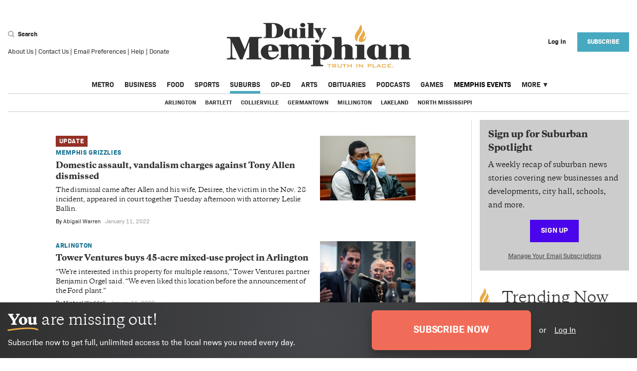

--- FILE ---
content_type: text/html; charset=utf-8
request_url: https://www.google.com/recaptcha/api2/anchor?ar=1&k=6LdWoX8lAAAAADry7PpY0GfZk2AS8f8P72_IdmwT&co=aHR0cHM6Ly9kYWlseW1lbXBoaWFuLmNvbTo0NDM.&hl=en&v=PoyoqOPhxBO7pBk68S4YbpHZ&size=invisible&anchor-ms=20000&execute-ms=30000&cb=q10ieh3vppvj
body_size: 49039
content:
<!DOCTYPE HTML><html dir="ltr" lang="en"><head><meta http-equiv="Content-Type" content="text/html; charset=UTF-8">
<meta http-equiv="X-UA-Compatible" content="IE=edge">
<title>reCAPTCHA</title>
<style type="text/css">
/* cyrillic-ext */
@font-face {
  font-family: 'Roboto';
  font-style: normal;
  font-weight: 400;
  font-stretch: 100%;
  src: url(//fonts.gstatic.com/s/roboto/v48/KFO7CnqEu92Fr1ME7kSn66aGLdTylUAMa3GUBHMdazTgWw.woff2) format('woff2');
  unicode-range: U+0460-052F, U+1C80-1C8A, U+20B4, U+2DE0-2DFF, U+A640-A69F, U+FE2E-FE2F;
}
/* cyrillic */
@font-face {
  font-family: 'Roboto';
  font-style: normal;
  font-weight: 400;
  font-stretch: 100%;
  src: url(//fonts.gstatic.com/s/roboto/v48/KFO7CnqEu92Fr1ME7kSn66aGLdTylUAMa3iUBHMdazTgWw.woff2) format('woff2');
  unicode-range: U+0301, U+0400-045F, U+0490-0491, U+04B0-04B1, U+2116;
}
/* greek-ext */
@font-face {
  font-family: 'Roboto';
  font-style: normal;
  font-weight: 400;
  font-stretch: 100%;
  src: url(//fonts.gstatic.com/s/roboto/v48/KFO7CnqEu92Fr1ME7kSn66aGLdTylUAMa3CUBHMdazTgWw.woff2) format('woff2');
  unicode-range: U+1F00-1FFF;
}
/* greek */
@font-face {
  font-family: 'Roboto';
  font-style: normal;
  font-weight: 400;
  font-stretch: 100%;
  src: url(//fonts.gstatic.com/s/roboto/v48/KFO7CnqEu92Fr1ME7kSn66aGLdTylUAMa3-UBHMdazTgWw.woff2) format('woff2');
  unicode-range: U+0370-0377, U+037A-037F, U+0384-038A, U+038C, U+038E-03A1, U+03A3-03FF;
}
/* math */
@font-face {
  font-family: 'Roboto';
  font-style: normal;
  font-weight: 400;
  font-stretch: 100%;
  src: url(//fonts.gstatic.com/s/roboto/v48/KFO7CnqEu92Fr1ME7kSn66aGLdTylUAMawCUBHMdazTgWw.woff2) format('woff2');
  unicode-range: U+0302-0303, U+0305, U+0307-0308, U+0310, U+0312, U+0315, U+031A, U+0326-0327, U+032C, U+032F-0330, U+0332-0333, U+0338, U+033A, U+0346, U+034D, U+0391-03A1, U+03A3-03A9, U+03B1-03C9, U+03D1, U+03D5-03D6, U+03F0-03F1, U+03F4-03F5, U+2016-2017, U+2034-2038, U+203C, U+2040, U+2043, U+2047, U+2050, U+2057, U+205F, U+2070-2071, U+2074-208E, U+2090-209C, U+20D0-20DC, U+20E1, U+20E5-20EF, U+2100-2112, U+2114-2115, U+2117-2121, U+2123-214F, U+2190, U+2192, U+2194-21AE, U+21B0-21E5, U+21F1-21F2, U+21F4-2211, U+2213-2214, U+2216-22FF, U+2308-230B, U+2310, U+2319, U+231C-2321, U+2336-237A, U+237C, U+2395, U+239B-23B7, U+23D0, U+23DC-23E1, U+2474-2475, U+25AF, U+25B3, U+25B7, U+25BD, U+25C1, U+25CA, U+25CC, U+25FB, U+266D-266F, U+27C0-27FF, U+2900-2AFF, U+2B0E-2B11, U+2B30-2B4C, U+2BFE, U+3030, U+FF5B, U+FF5D, U+1D400-1D7FF, U+1EE00-1EEFF;
}
/* symbols */
@font-face {
  font-family: 'Roboto';
  font-style: normal;
  font-weight: 400;
  font-stretch: 100%;
  src: url(//fonts.gstatic.com/s/roboto/v48/KFO7CnqEu92Fr1ME7kSn66aGLdTylUAMaxKUBHMdazTgWw.woff2) format('woff2');
  unicode-range: U+0001-000C, U+000E-001F, U+007F-009F, U+20DD-20E0, U+20E2-20E4, U+2150-218F, U+2190, U+2192, U+2194-2199, U+21AF, U+21E6-21F0, U+21F3, U+2218-2219, U+2299, U+22C4-22C6, U+2300-243F, U+2440-244A, U+2460-24FF, U+25A0-27BF, U+2800-28FF, U+2921-2922, U+2981, U+29BF, U+29EB, U+2B00-2BFF, U+4DC0-4DFF, U+FFF9-FFFB, U+10140-1018E, U+10190-1019C, U+101A0, U+101D0-101FD, U+102E0-102FB, U+10E60-10E7E, U+1D2C0-1D2D3, U+1D2E0-1D37F, U+1F000-1F0FF, U+1F100-1F1AD, U+1F1E6-1F1FF, U+1F30D-1F30F, U+1F315, U+1F31C, U+1F31E, U+1F320-1F32C, U+1F336, U+1F378, U+1F37D, U+1F382, U+1F393-1F39F, U+1F3A7-1F3A8, U+1F3AC-1F3AF, U+1F3C2, U+1F3C4-1F3C6, U+1F3CA-1F3CE, U+1F3D4-1F3E0, U+1F3ED, U+1F3F1-1F3F3, U+1F3F5-1F3F7, U+1F408, U+1F415, U+1F41F, U+1F426, U+1F43F, U+1F441-1F442, U+1F444, U+1F446-1F449, U+1F44C-1F44E, U+1F453, U+1F46A, U+1F47D, U+1F4A3, U+1F4B0, U+1F4B3, U+1F4B9, U+1F4BB, U+1F4BF, U+1F4C8-1F4CB, U+1F4D6, U+1F4DA, U+1F4DF, U+1F4E3-1F4E6, U+1F4EA-1F4ED, U+1F4F7, U+1F4F9-1F4FB, U+1F4FD-1F4FE, U+1F503, U+1F507-1F50B, U+1F50D, U+1F512-1F513, U+1F53E-1F54A, U+1F54F-1F5FA, U+1F610, U+1F650-1F67F, U+1F687, U+1F68D, U+1F691, U+1F694, U+1F698, U+1F6AD, U+1F6B2, U+1F6B9-1F6BA, U+1F6BC, U+1F6C6-1F6CF, U+1F6D3-1F6D7, U+1F6E0-1F6EA, U+1F6F0-1F6F3, U+1F6F7-1F6FC, U+1F700-1F7FF, U+1F800-1F80B, U+1F810-1F847, U+1F850-1F859, U+1F860-1F887, U+1F890-1F8AD, U+1F8B0-1F8BB, U+1F8C0-1F8C1, U+1F900-1F90B, U+1F93B, U+1F946, U+1F984, U+1F996, U+1F9E9, U+1FA00-1FA6F, U+1FA70-1FA7C, U+1FA80-1FA89, U+1FA8F-1FAC6, U+1FACE-1FADC, U+1FADF-1FAE9, U+1FAF0-1FAF8, U+1FB00-1FBFF;
}
/* vietnamese */
@font-face {
  font-family: 'Roboto';
  font-style: normal;
  font-weight: 400;
  font-stretch: 100%;
  src: url(//fonts.gstatic.com/s/roboto/v48/KFO7CnqEu92Fr1ME7kSn66aGLdTylUAMa3OUBHMdazTgWw.woff2) format('woff2');
  unicode-range: U+0102-0103, U+0110-0111, U+0128-0129, U+0168-0169, U+01A0-01A1, U+01AF-01B0, U+0300-0301, U+0303-0304, U+0308-0309, U+0323, U+0329, U+1EA0-1EF9, U+20AB;
}
/* latin-ext */
@font-face {
  font-family: 'Roboto';
  font-style: normal;
  font-weight: 400;
  font-stretch: 100%;
  src: url(//fonts.gstatic.com/s/roboto/v48/KFO7CnqEu92Fr1ME7kSn66aGLdTylUAMa3KUBHMdazTgWw.woff2) format('woff2');
  unicode-range: U+0100-02BA, U+02BD-02C5, U+02C7-02CC, U+02CE-02D7, U+02DD-02FF, U+0304, U+0308, U+0329, U+1D00-1DBF, U+1E00-1E9F, U+1EF2-1EFF, U+2020, U+20A0-20AB, U+20AD-20C0, U+2113, U+2C60-2C7F, U+A720-A7FF;
}
/* latin */
@font-face {
  font-family: 'Roboto';
  font-style: normal;
  font-weight: 400;
  font-stretch: 100%;
  src: url(//fonts.gstatic.com/s/roboto/v48/KFO7CnqEu92Fr1ME7kSn66aGLdTylUAMa3yUBHMdazQ.woff2) format('woff2');
  unicode-range: U+0000-00FF, U+0131, U+0152-0153, U+02BB-02BC, U+02C6, U+02DA, U+02DC, U+0304, U+0308, U+0329, U+2000-206F, U+20AC, U+2122, U+2191, U+2193, U+2212, U+2215, U+FEFF, U+FFFD;
}
/* cyrillic-ext */
@font-face {
  font-family: 'Roboto';
  font-style: normal;
  font-weight: 500;
  font-stretch: 100%;
  src: url(//fonts.gstatic.com/s/roboto/v48/KFO7CnqEu92Fr1ME7kSn66aGLdTylUAMa3GUBHMdazTgWw.woff2) format('woff2');
  unicode-range: U+0460-052F, U+1C80-1C8A, U+20B4, U+2DE0-2DFF, U+A640-A69F, U+FE2E-FE2F;
}
/* cyrillic */
@font-face {
  font-family: 'Roboto';
  font-style: normal;
  font-weight: 500;
  font-stretch: 100%;
  src: url(//fonts.gstatic.com/s/roboto/v48/KFO7CnqEu92Fr1ME7kSn66aGLdTylUAMa3iUBHMdazTgWw.woff2) format('woff2');
  unicode-range: U+0301, U+0400-045F, U+0490-0491, U+04B0-04B1, U+2116;
}
/* greek-ext */
@font-face {
  font-family: 'Roboto';
  font-style: normal;
  font-weight: 500;
  font-stretch: 100%;
  src: url(//fonts.gstatic.com/s/roboto/v48/KFO7CnqEu92Fr1ME7kSn66aGLdTylUAMa3CUBHMdazTgWw.woff2) format('woff2');
  unicode-range: U+1F00-1FFF;
}
/* greek */
@font-face {
  font-family: 'Roboto';
  font-style: normal;
  font-weight: 500;
  font-stretch: 100%;
  src: url(//fonts.gstatic.com/s/roboto/v48/KFO7CnqEu92Fr1ME7kSn66aGLdTylUAMa3-UBHMdazTgWw.woff2) format('woff2');
  unicode-range: U+0370-0377, U+037A-037F, U+0384-038A, U+038C, U+038E-03A1, U+03A3-03FF;
}
/* math */
@font-face {
  font-family: 'Roboto';
  font-style: normal;
  font-weight: 500;
  font-stretch: 100%;
  src: url(//fonts.gstatic.com/s/roboto/v48/KFO7CnqEu92Fr1ME7kSn66aGLdTylUAMawCUBHMdazTgWw.woff2) format('woff2');
  unicode-range: U+0302-0303, U+0305, U+0307-0308, U+0310, U+0312, U+0315, U+031A, U+0326-0327, U+032C, U+032F-0330, U+0332-0333, U+0338, U+033A, U+0346, U+034D, U+0391-03A1, U+03A3-03A9, U+03B1-03C9, U+03D1, U+03D5-03D6, U+03F0-03F1, U+03F4-03F5, U+2016-2017, U+2034-2038, U+203C, U+2040, U+2043, U+2047, U+2050, U+2057, U+205F, U+2070-2071, U+2074-208E, U+2090-209C, U+20D0-20DC, U+20E1, U+20E5-20EF, U+2100-2112, U+2114-2115, U+2117-2121, U+2123-214F, U+2190, U+2192, U+2194-21AE, U+21B0-21E5, U+21F1-21F2, U+21F4-2211, U+2213-2214, U+2216-22FF, U+2308-230B, U+2310, U+2319, U+231C-2321, U+2336-237A, U+237C, U+2395, U+239B-23B7, U+23D0, U+23DC-23E1, U+2474-2475, U+25AF, U+25B3, U+25B7, U+25BD, U+25C1, U+25CA, U+25CC, U+25FB, U+266D-266F, U+27C0-27FF, U+2900-2AFF, U+2B0E-2B11, U+2B30-2B4C, U+2BFE, U+3030, U+FF5B, U+FF5D, U+1D400-1D7FF, U+1EE00-1EEFF;
}
/* symbols */
@font-face {
  font-family: 'Roboto';
  font-style: normal;
  font-weight: 500;
  font-stretch: 100%;
  src: url(//fonts.gstatic.com/s/roboto/v48/KFO7CnqEu92Fr1ME7kSn66aGLdTylUAMaxKUBHMdazTgWw.woff2) format('woff2');
  unicode-range: U+0001-000C, U+000E-001F, U+007F-009F, U+20DD-20E0, U+20E2-20E4, U+2150-218F, U+2190, U+2192, U+2194-2199, U+21AF, U+21E6-21F0, U+21F3, U+2218-2219, U+2299, U+22C4-22C6, U+2300-243F, U+2440-244A, U+2460-24FF, U+25A0-27BF, U+2800-28FF, U+2921-2922, U+2981, U+29BF, U+29EB, U+2B00-2BFF, U+4DC0-4DFF, U+FFF9-FFFB, U+10140-1018E, U+10190-1019C, U+101A0, U+101D0-101FD, U+102E0-102FB, U+10E60-10E7E, U+1D2C0-1D2D3, U+1D2E0-1D37F, U+1F000-1F0FF, U+1F100-1F1AD, U+1F1E6-1F1FF, U+1F30D-1F30F, U+1F315, U+1F31C, U+1F31E, U+1F320-1F32C, U+1F336, U+1F378, U+1F37D, U+1F382, U+1F393-1F39F, U+1F3A7-1F3A8, U+1F3AC-1F3AF, U+1F3C2, U+1F3C4-1F3C6, U+1F3CA-1F3CE, U+1F3D4-1F3E0, U+1F3ED, U+1F3F1-1F3F3, U+1F3F5-1F3F7, U+1F408, U+1F415, U+1F41F, U+1F426, U+1F43F, U+1F441-1F442, U+1F444, U+1F446-1F449, U+1F44C-1F44E, U+1F453, U+1F46A, U+1F47D, U+1F4A3, U+1F4B0, U+1F4B3, U+1F4B9, U+1F4BB, U+1F4BF, U+1F4C8-1F4CB, U+1F4D6, U+1F4DA, U+1F4DF, U+1F4E3-1F4E6, U+1F4EA-1F4ED, U+1F4F7, U+1F4F9-1F4FB, U+1F4FD-1F4FE, U+1F503, U+1F507-1F50B, U+1F50D, U+1F512-1F513, U+1F53E-1F54A, U+1F54F-1F5FA, U+1F610, U+1F650-1F67F, U+1F687, U+1F68D, U+1F691, U+1F694, U+1F698, U+1F6AD, U+1F6B2, U+1F6B9-1F6BA, U+1F6BC, U+1F6C6-1F6CF, U+1F6D3-1F6D7, U+1F6E0-1F6EA, U+1F6F0-1F6F3, U+1F6F7-1F6FC, U+1F700-1F7FF, U+1F800-1F80B, U+1F810-1F847, U+1F850-1F859, U+1F860-1F887, U+1F890-1F8AD, U+1F8B0-1F8BB, U+1F8C0-1F8C1, U+1F900-1F90B, U+1F93B, U+1F946, U+1F984, U+1F996, U+1F9E9, U+1FA00-1FA6F, U+1FA70-1FA7C, U+1FA80-1FA89, U+1FA8F-1FAC6, U+1FACE-1FADC, U+1FADF-1FAE9, U+1FAF0-1FAF8, U+1FB00-1FBFF;
}
/* vietnamese */
@font-face {
  font-family: 'Roboto';
  font-style: normal;
  font-weight: 500;
  font-stretch: 100%;
  src: url(//fonts.gstatic.com/s/roboto/v48/KFO7CnqEu92Fr1ME7kSn66aGLdTylUAMa3OUBHMdazTgWw.woff2) format('woff2');
  unicode-range: U+0102-0103, U+0110-0111, U+0128-0129, U+0168-0169, U+01A0-01A1, U+01AF-01B0, U+0300-0301, U+0303-0304, U+0308-0309, U+0323, U+0329, U+1EA0-1EF9, U+20AB;
}
/* latin-ext */
@font-face {
  font-family: 'Roboto';
  font-style: normal;
  font-weight: 500;
  font-stretch: 100%;
  src: url(//fonts.gstatic.com/s/roboto/v48/KFO7CnqEu92Fr1ME7kSn66aGLdTylUAMa3KUBHMdazTgWw.woff2) format('woff2');
  unicode-range: U+0100-02BA, U+02BD-02C5, U+02C7-02CC, U+02CE-02D7, U+02DD-02FF, U+0304, U+0308, U+0329, U+1D00-1DBF, U+1E00-1E9F, U+1EF2-1EFF, U+2020, U+20A0-20AB, U+20AD-20C0, U+2113, U+2C60-2C7F, U+A720-A7FF;
}
/* latin */
@font-face {
  font-family: 'Roboto';
  font-style: normal;
  font-weight: 500;
  font-stretch: 100%;
  src: url(//fonts.gstatic.com/s/roboto/v48/KFO7CnqEu92Fr1ME7kSn66aGLdTylUAMa3yUBHMdazQ.woff2) format('woff2');
  unicode-range: U+0000-00FF, U+0131, U+0152-0153, U+02BB-02BC, U+02C6, U+02DA, U+02DC, U+0304, U+0308, U+0329, U+2000-206F, U+20AC, U+2122, U+2191, U+2193, U+2212, U+2215, U+FEFF, U+FFFD;
}
/* cyrillic-ext */
@font-face {
  font-family: 'Roboto';
  font-style: normal;
  font-weight: 900;
  font-stretch: 100%;
  src: url(//fonts.gstatic.com/s/roboto/v48/KFO7CnqEu92Fr1ME7kSn66aGLdTylUAMa3GUBHMdazTgWw.woff2) format('woff2');
  unicode-range: U+0460-052F, U+1C80-1C8A, U+20B4, U+2DE0-2DFF, U+A640-A69F, U+FE2E-FE2F;
}
/* cyrillic */
@font-face {
  font-family: 'Roboto';
  font-style: normal;
  font-weight: 900;
  font-stretch: 100%;
  src: url(//fonts.gstatic.com/s/roboto/v48/KFO7CnqEu92Fr1ME7kSn66aGLdTylUAMa3iUBHMdazTgWw.woff2) format('woff2');
  unicode-range: U+0301, U+0400-045F, U+0490-0491, U+04B0-04B1, U+2116;
}
/* greek-ext */
@font-face {
  font-family: 'Roboto';
  font-style: normal;
  font-weight: 900;
  font-stretch: 100%;
  src: url(//fonts.gstatic.com/s/roboto/v48/KFO7CnqEu92Fr1ME7kSn66aGLdTylUAMa3CUBHMdazTgWw.woff2) format('woff2');
  unicode-range: U+1F00-1FFF;
}
/* greek */
@font-face {
  font-family: 'Roboto';
  font-style: normal;
  font-weight: 900;
  font-stretch: 100%;
  src: url(//fonts.gstatic.com/s/roboto/v48/KFO7CnqEu92Fr1ME7kSn66aGLdTylUAMa3-UBHMdazTgWw.woff2) format('woff2');
  unicode-range: U+0370-0377, U+037A-037F, U+0384-038A, U+038C, U+038E-03A1, U+03A3-03FF;
}
/* math */
@font-face {
  font-family: 'Roboto';
  font-style: normal;
  font-weight: 900;
  font-stretch: 100%;
  src: url(//fonts.gstatic.com/s/roboto/v48/KFO7CnqEu92Fr1ME7kSn66aGLdTylUAMawCUBHMdazTgWw.woff2) format('woff2');
  unicode-range: U+0302-0303, U+0305, U+0307-0308, U+0310, U+0312, U+0315, U+031A, U+0326-0327, U+032C, U+032F-0330, U+0332-0333, U+0338, U+033A, U+0346, U+034D, U+0391-03A1, U+03A3-03A9, U+03B1-03C9, U+03D1, U+03D5-03D6, U+03F0-03F1, U+03F4-03F5, U+2016-2017, U+2034-2038, U+203C, U+2040, U+2043, U+2047, U+2050, U+2057, U+205F, U+2070-2071, U+2074-208E, U+2090-209C, U+20D0-20DC, U+20E1, U+20E5-20EF, U+2100-2112, U+2114-2115, U+2117-2121, U+2123-214F, U+2190, U+2192, U+2194-21AE, U+21B0-21E5, U+21F1-21F2, U+21F4-2211, U+2213-2214, U+2216-22FF, U+2308-230B, U+2310, U+2319, U+231C-2321, U+2336-237A, U+237C, U+2395, U+239B-23B7, U+23D0, U+23DC-23E1, U+2474-2475, U+25AF, U+25B3, U+25B7, U+25BD, U+25C1, U+25CA, U+25CC, U+25FB, U+266D-266F, U+27C0-27FF, U+2900-2AFF, U+2B0E-2B11, U+2B30-2B4C, U+2BFE, U+3030, U+FF5B, U+FF5D, U+1D400-1D7FF, U+1EE00-1EEFF;
}
/* symbols */
@font-face {
  font-family: 'Roboto';
  font-style: normal;
  font-weight: 900;
  font-stretch: 100%;
  src: url(//fonts.gstatic.com/s/roboto/v48/KFO7CnqEu92Fr1ME7kSn66aGLdTylUAMaxKUBHMdazTgWw.woff2) format('woff2');
  unicode-range: U+0001-000C, U+000E-001F, U+007F-009F, U+20DD-20E0, U+20E2-20E4, U+2150-218F, U+2190, U+2192, U+2194-2199, U+21AF, U+21E6-21F0, U+21F3, U+2218-2219, U+2299, U+22C4-22C6, U+2300-243F, U+2440-244A, U+2460-24FF, U+25A0-27BF, U+2800-28FF, U+2921-2922, U+2981, U+29BF, U+29EB, U+2B00-2BFF, U+4DC0-4DFF, U+FFF9-FFFB, U+10140-1018E, U+10190-1019C, U+101A0, U+101D0-101FD, U+102E0-102FB, U+10E60-10E7E, U+1D2C0-1D2D3, U+1D2E0-1D37F, U+1F000-1F0FF, U+1F100-1F1AD, U+1F1E6-1F1FF, U+1F30D-1F30F, U+1F315, U+1F31C, U+1F31E, U+1F320-1F32C, U+1F336, U+1F378, U+1F37D, U+1F382, U+1F393-1F39F, U+1F3A7-1F3A8, U+1F3AC-1F3AF, U+1F3C2, U+1F3C4-1F3C6, U+1F3CA-1F3CE, U+1F3D4-1F3E0, U+1F3ED, U+1F3F1-1F3F3, U+1F3F5-1F3F7, U+1F408, U+1F415, U+1F41F, U+1F426, U+1F43F, U+1F441-1F442, U+1F444, U+1F446-1F449, U+1F44C-1F44E, U+1F453, U+1F46A, U+1F47D, U+1F4A3, U+1F4B0, U+1F4B3, U+1F4B9, U+1F4BB, U+1F4BF, U+1F4C8-1F4CB, U+1F4D6, U+1F4DA, U+1F4DF, U+1F4E3-1F4E6, U+1F4EA-1F4ED, U+1F4F7, U+1F4F9-1F4FB, U+1F4FD-1F4FE, U+1F503, U+1F507-1F50B, U+1F50D, U+1F512-1F513, U+1F53E-1F54A, U+1F54F-1F5FA, U+1F610, U+1F650-1F67F, U+1F687, U+1F68D, U+1F691, U+1F694, U+1F698, U+1F6AD, U+1F6B2, U+1F6B9-1F6BA, U+1F6BC, U+1F6C6-1F6CF, U+1F6D3-1F6D7, U+1F6E0-1F6EA, U+1F6F0-1F6F3, U+1F6F7-1F6FC, U+1F700-1F7FF, U+1F800-1F80B, U+1F810-1F847, U+1F850-1F859, U+1F860-1F887, U+1F890-1F8AD, U+1F8B0-1F8BB, U+1F8C0-1F8C1, U+1F900-1F90B, U+1F93B, U+1F946, U+1F984, U+1F996, U+1F9E9, U+1FA00-1FA6F, U+1FA70-1FA7C, U+1FA80-1FA89, U+1FA8F-1FAC6, U+1FACE-1FADC, U+1FADF-1FAE9, U+1FAF0-1FAF8, U+1FB00-1FBFF;
}
/* vietnamese */
@font-face {
  font-family: 'Roboto';
  font-style: normal;
  font-weight: 900;
  font-stretch: 100%;
  src: url(//fonts.gstatic.com/s/roboto/v48/KFO7CnqEu92Fr1ME7kSn66aGLdTylUAMa3OUBHMdazTgWw.woff2) format('woff2');
  unicode-range: U+0102-0103, U+0110-0111, U+0128-0129, U+0168-0169, U+01A0-01A1, U+01AF-01B0, U+0300-0301, U+0303-0304, U+0308-0309, U+0323, U+0329, U+1EA0-1EF9, U+20AB;
}
/* latin-ext */
@font-face {
  font-family: 'Roboto';
  font-style: normal;
  font-weight: 900;
  font-stretch: 100%;
  src: url(//fonts.gstatic.com/s/roboto/v48/KFO7CnqEu92Fr1ME7kSn66aGLdTylUAMa3KUBHMdazTgWw.woff2) format('woff2');
  unicode-range: U+0100-02BA, U+02BD-02C5, U+02C7-02CC, U+02CE-02D7, U+02DD-02FF, U+0304, U+0308, U+0329, U+1D00-1DBF, U+1E00-1E9F, U+1EF2-1EFF, U+2020, U+20A0-20AB, U+20AD-20C0, U+2113, U+2C60-2C7F, U+A720-A7FF;
}
/* latin */
@font-face {
  font-family: 'Roboto';
  font-style: normal;
  font-weight: 900;
  font-stretch: 100%;
  src: url(//fonts.gstatic.com/s/roboto/v48/KFO7CnqEu92Fr1ME7kSn66aGLdTylUAMa3yUBHMdazQ.woff2) format('woff2');
  unicode-range: U+0000-00FF, U+0131, U+0152-0153, U+02BB-02BC, U+02C6, U+02DA, U+02DC, U+0304, U+0308, U+0329, U+2000-206F, U+20AC, U+2122, U+2191, U+2193, U+2212, U+2215, U+FEFF, U+FFFD;
}

</style>
<link rel="stylesheet" type="text/css" href="https://www.gstatic.com/recaptcha/releases/PoyoqOPhxBO7pBk68S4YbpHZ/styles__ltr.css">
<script nonce="TmUkeSdInS3cgrRmBSZYjw" type="text/javascript">window['__recaptcha_api'] = 'https://www.google.com/recaptcha/api2/';</script>
<script type="text/javascript" src="https://www.gstatic.com/recaptcha/releases/PoyoqOPhxBO7pBk68S4YbpHZ/recaptcha__en.js" nonce="TmUkeSdInS3cgrRmBSZYjw">
      
    </script></head>
<body><div id="rc-anchor-alert" class="rc-anchor-alert"></div>
<input type="hidden" id="recaptcha-token" value="[base64]">
<script type="text/javascript" nonce="TmUkeSdInS3cgrRmBSZYjw">
      recaptcha.anchor.Main.init("[\x22ainput\x22,[\x22bgdata\x22,\x22\x22,\[base64]/[base64]/MjU1Ong/[base64]/[base64]/[base64]/[base64]/[base64]/[base64]/[base64]/[base64]/[base64]/[base64]/[base64]/[base64]/[base64]/[base64]/[base64]\\u003d\x22,\[base64]\\u003d\x22,\x22w6A5LcOhTW8RwoXDgsKzw7pJw5dTwqfCm8K4QcO/GsOKCsK5DsKkw7MsOgbDoXLDocOFwoY7f8Ocf8KNKyHDp8Kqwp49wrPCgxTDmW3CksKVw6ttw7AGYsK4woTDnsOmEcK5YsOPwpbDjWA7w5JVXT1gwqo7wrMOwqs9RwoCwrjCuioMdsKwwr1dw6rDqS/CrxxVdWPDj2LCrsOLwrB6wrHCgBjDgMOtwrnCgcOxfDpWwpDCk8OhX8OKw4fDhx/CtHPCisKdw7bDosKNOFrDhH/ClW7DvsK8EsO8bFpIdFsJwofCmjNfw67DkMOSfcOhw4/Dsldsw5ttbcK3wosAIjxoKzLCq0TCoV1jScOZw7Z0fsOewp4geBzCjWMyw57DusKGBcKHS8KZJsOHwobCicKrw6VQwpB2WcOveHTDhVNkw5jDmS/Doi8Iw5wJL8OJwo9swrvDrcO6wq5newYGwrfCgMOeY0PCo8KXT8K9w7Iiw5IeJ8OaFcOLMsKww6wVVsO2ABXCpGMPdUQ7w5TDqXQdwqrDgMK+c8KFQ8OzwrXDsMOdJW3Dm8OFAmc5w6/CiMO2PcKOGW/DgMKxZTPCr8K9wpJ9w4JmwqvDn8KDYGlpJMOsaEHCtGN/HcKRLwDCs8KGwodIez3CjX/CqnbCqT7Dqj4fw6pEw4XCl2rCvQJ+aMOAcxEJw73CpMKNMEzCljrCscOMw7AlwrUPw7o0eBbClAPCjsKdw6Jbwok6ZX4Mw5ASC8OxU8O5WcOCwrBgw6vDkzEww63Du8KxSDrCj8K2w7RlwqDCjsK1BMOwQFfCkSfDgjHCnl/CqRDDjGBWwrpDwpPDpcOvw6wwwrU3AMOWFzttw63CscO+w7DDvnJFw7k1w5zCpsOfw5NvZ37CiMKNWcO6w7U8w6bCh8KnCsK/[base64]/[base64]/E8O8wo5abw0NVMKnA1fDuzdBcBHCv1rCtRJDZ8O5w5DCm8KsXHlDwpg/wpZmw4hpbDgtwqMIwp7CsBrDiMKEPEo+DsO/KRIDwoANVlMDUwMxZTk1IsKjFsOGT8OsKCzClC/[base64]/CjzPDo8KGRsOvwpwOw7vDvMK7w6DCrMKac8KOdk9IZcKvAxPDrjjDkcKCPMOwwrvDksOeECkNwq3DrMKQwpIOw7HCjQjDlcKqw5bDg8OOw5zDrcOGw7YCLRMWFynDiUMQwrUGwqBTFmRyP0/DksO6w5HCoXbCs8O2Py3DgRjCoMKcPsKID0DCtsOGEcOew7xZL29AGcK5w61hw7nCqQtAwqTCt8KfCsKUwqkxw7U7O8OqIxTCjMKmB8KvJCJNwq/Cq8K3B8KFw60BwqZ/bVx9w6rDvQ8qEcKEOMKFZW5+w6Itw77Cm8OCEcO3w51gA8OxJMKkZDt1wqPCqsKEIMKpIMKVSMO/fsOLbMKXP2snGcKswqklw53Dk8Kcw7xncBnDuMOcwpzDtzlYN04CwqrCkDwiwqXDtHDDqcKawqYHWh7CtcKkeQvDncOCU2XCgwjDn3tAdcOvw6nDi8Kowod1EMK5fcKRw4g+w7/Dn18GacKUaMK4ag4ww7nCt39LwpcXNcKQWsOQGk/[base64]/Dl0jCs01LW8K5wobCsTzCrW/DhmoUw4YuwpfDv8K6w4HDiTgEasOAw5vDt8KcVMO3wqrDscKMw6TCuSx/w59jwpJBw4FcwrPCnDtGw4JVLnrDosOoPB/[base64]/DjXtgw67CjTMtdMO0OTjCmjHCpTpUeDTDpsORw4d4f8KzBcO1wqdRwoQ/wqQVI2NzwoXDjMKewoPCl2VvwqfCqm0IB0AgH8OLw5bCo3XCgWgQwo7Di0Y5eUM3J8OeF3PCrMKBwpHDgMK2aFzDpzUwFsKZw50/clzCjsKGwqd8DUkfQsO7w7/Dny3DsMOQwpIiQDHCvml5w6tWwppAKcOnNk/[base64]/wojCvcO5fAnCkMOsw4PDgCzCucOQwoTCosOpwpgWKnTCmsK+RsOlXB/DvsOZw4PCizMnwq/DiFUTwqHCrQEVw5vCvcKsw7Jxw7oAwrfDscKobMOawrXDigdnw7k0wpBgw6jDtsK5w481w71uLsOGESzDonHCp8O6wr8Vw4Adw78Ww40RbShGFcKrOsKtwoYLFkvDrCPDu8OoQ1UZJ8KcMGhww6kFw5vDscK5w63CucKPGcKqb8OVUC/CncKmMcKdw7HCg8ObIMOFwpDCsWPDk3zDiCvDrGsXJsKxGcO9WxDDnMKCOUMLw5nDpQjCk2MOwobDo8KWwpQWwo/CscK8McOOO8KACsKHwqUNFTzCoDVpWwDCssOWcB5cI8KtwoYNwqMgVMOaw7x5w6p0wp5tRsOwGcK5w74jd3hlw5xPw4/[base64]/Dr8OJdMK+wpDDk8KnZWooTB7CrMOWecKCw5/DuFjDmmXDs8OVwpbCtztOHsK3wpnCjSnCtDPCo8K/[base64]/w7nCjiYZwoI6w4QYwoU0w4t6w6AicsKYwrrCuRbCj8OcOcOXa8Kcw7/Cpy9XbzYFYcKVw6rCgMO2DMOVwrFiwr5CM1lJw5nDgXQ8wqTCm0ISwqjCglEOwoVqw7PDiRYowpgEw6rCjsOZcWjDtD9Rf8Kke8Kbwp7Dr8KRQy05HsO6w47CgHrDi8K2wpPDmMOJYMKvPypHdwApwp3CgVd8wpzCgsKiw5o5w7wfwq7DsX/DhcOjBcO3w7J7ZQ8NBsOrwp0sw4XCrMOOwrVqFcKVOsO0QGHDgsKZwqnDrBbCvcKPW8O/[base64]/ChMOWYMOZw4QdwozCuMKHBggjQRYODcKvwoXCtG7ChHzCiTg+wq0zwrXClcOiNcOIDQvDuAgMYcK/w5fDtHhQGX8JwqTDiEtXw5MTV03CoUXChVIEP8Kdw4TDj8Kuw78GAUPDjcOcwoHCkcK+OsOSasOSVMK/w5TCkUXDmiLDo8OdBsKCGi/[base64]/CiU6w4XCgsKKwr3Cpi5cIcOJw7dTVWwpwqDDpsKGwqfDgsOiw7DChcOkw7zDqMKbUk1ewr/CkTlVfgXDrMOiK8OPw7zDncOQw4tJw4DCosKdwrHCp8KKAGjCqS1wwpXCj1vCs0/DtsOMw75QacK3WsOZBAfCnC8/w4PCiMO8wpJWw4nDvsKSwpbDn08wF8KUw6HCsMK2w5ZSAcOoQi/CscOgKgHDmsKJbsOnb1hlQ0tQw4w4dU9yd8OLVsKfw7jCksKLw7hPYcKKUMKyNR1QbsKuw5fDs1fDt33Cq2vCjHRrPsKsWMORwpp3wo8gwpVJPiLCv8KGVRTCh8KEacKiw4lPw4M+AcKWw6/CmMOowqDDrBHDgcK0w4TCksKMUkTDqyk3R8KQwo/DmsKfw4VzLAU4A0HCnA9bwqDCrGkKw5XCkcOPw7LCu8OGwqnDu0bDs8O6w5zDlW7CsVXCkMKmJjd8woJNT1rCpsODw67CngXDh1fDlMOwPyhhwrkXw4ARez8rX24hVRUADcKjO8ODEMKtwqTCty7Ck8Oww4JGcDd1PVHCtXk/w7/Cg8K6w6XCkFtWwqbDmihww6bCliBPwqdhZcKEwq1rPcK3w7EUHyUWwpvDoWRvJF8uYcKKw5JrZjEBG8KyZDDDuMKLBVLCrcKdBMOKJlDCmMKhw7VgE8KDw4FAwr/[base64]/[base64]/w43DhwA3HCRyw7fDpcO1GlfDjHzDusKnbXzDvsOVRMKEw7jDscOVwpzDgcKywotwwpArwoNcwp/Do1fDhjPDp3zDsMOKwoLDqyBowpt1acKmecK3G8OowrjCucKMX8KFwoJLH1t8AsKdP8OLw7MZwqFgfcK5wp40cjFXw7BecMKRwpoBw7HDgEdfQhzDhsOuwrXCu8OFBS/Dm8Orwp4qwrMDw4dEJcOeTm5ADsOGd8OqK8O3LDzCnEATw6LDmVJew7ZBwrZaw7DCm0s6K8OqwprDiQsbw57ChErCiMK8DEPDisOiKxtJUkQTKMKXwrfDjV/CtsOrw7fDpHHDl8OPayzDgFFHwp9hwrRFw5/[base64]/[base64]/wrHCmHjDocOiVlnCmEPCtsOtPAPCksKhbFjCjsOowp4vFQwgwoPDkDU7TcOle8OMwqfChGDCtcK0YcK1w4/[base64]/wprCgcKTXMKBwq3CpxcUwpVZwrlrcCrDtXnDuhVleDEDwotfPsOcOMKsw7NOIMKkGcOuSR04w5vCqcKUw7nDjnvDoxfCik1fw7FbwodJwr/ChDV5wp3CuwIyBMOGwrZkwo7CicKGw4I1wqwPIMKvWBDDhXZ3GsKFLWJ+wozCvsOCXsOSKSAow7ZbRcKVK8Kaw6x4w73CsMOoDQwEw4EUwozCjijCg8OaWMOpRjnDgMOdwq5Dw74Aw4HDsmDDjGxew4M/Bn/DnzciNcOqwpXDl14+w5nCsMOVHUoKw7fCo8O1w7jDucOHWSVWwogQwoHCqiQdRRTDmQTCtcOKwq7CuiVbP8KYIsOCwpnDr3vCn3TCnMKHe3gGw71iMnHDp8OfScKnw5fDrlPDqMOiw4Z/ZENJw5HCsMOOwrYnwobDgmTDmjLDqHgtw6TDjcKTw5fDkMKmw7LDunEiw5xpRcKuK2/CuR3Dp0Q2wpMpP1g5C8Ktw4p0AEg7an/CtF7DmMKeJcOYSkvCojAfw7pow4vCn0dqw5wwPkTCjcK6wqcrwqfCi8OhPkIjwqPCscKcw6hadcOjwrBFwoPDg8Oowol7w5JIw7PDmcKMfybCkQXCjcOtPGVUwoQUdWLCo8OpJcKJw7cmw6UcwrrCjMK/[base64]/Cu8KfIcKHw6oeWSo2Z8KBfcO3w5TCuMKLwpkzccKnWcOVw6ZHw47DmMKfOGLCngo0wq5TEG5Xw63Diz3ChcOtPH50woNdNlbCm8OjwrrCjsO1wqjDh8O5wqHDvTQ8w6bCin/CksKewpQUbzDDnsOiwr/CucK/wrBvwofDqkICCjvDtlHCqw0FcGXCvy8/w5fDuBUCH8K4GkZ6UMK5wqvDsMOOw5TDrkkcQcKcL8OrNsKFw4ZyKcK0WMOkwoHCimTDtMKPwopjwrHCkxMlBnTCpcOZwqVAOGB8w4N/w7t4EMKtw4TDgjsaw4JFOCLDlMO9wq5Xw73CgcK8W8KcGCBqPXhmfsKLw5zCrMKicENHwro+wo3DtcK3w5Rww7DDpmd9w6rCiRTCq3PCm8KawqYEwpPCn8Ohwpsmw4nCjMOcwrLDksKpRsOTDjnDtQ4bw5zCncKww5E/w6LDocO9wqEhPi7CvMOBw7EFw7QhwrTCoVAUw78Ww43Dj1AqwrBiHGfCm8Kyw6kCE1gtwqnDl8OfHlsKOsKuw7NEw6lONVF+YMOCw7QlA3s9YSklwqx9bMOBw6Jhw4Ezw4fDo8Ocw4B7YsK3QHXDqsO/w7zCrcKLwoBFC8O/[base64]/[base64]/DocOzw7jDlcKbw7HChsKeBcKHbXcaZWnDr8KiwrspY8OYw6bCpWLCgMOYw6vDkcKCw7DDlMOgw6zCjcKLwr4Pw55PwpTCl8KNU0zDssOJDQ0lw5g2E2Ujw5TDuw/CnE7ClsKhwpUrWyXClHNTworCgVDDv8OyS8OHSsO2JWXCisObWSzDpg0QZ8KYQsOjw4A+w4JhPyx3woh+w5Y0CcOKIcKiwpVWJcOqw4nCiMO7Plh8w742w4/DtjUkw6TDocKZTjrDrsKawp04McOjT8K/wonDscKNJcOuV39OwqpyfcOGRMOowonDqABowpdNADlawobDpsKYM8OiwpcGw5vDr8Kpwo/CnwVhMcKxScOgIBHDu23Cs8OKwoLDnsK4wrfDj8O5ImxewpplTXpyVMK6YgjDgMKmXsOqbMOYw7bCgG7CmjUQwrwnw51KwrPCqn5SMMKKwqzDplVcw45KEMKywoXCicO9w6kKE8KJPBxMwrXDpMK/f8K8a8OAFcKGwoZxw4rDhng6w7hzCV4SwpLDssKzwqTDgnBZVcOfw6/Dv8KfVsOXWcOoeDofw5hDw5vDisKew4fCn8OQC8OYwpliwppeGMKmwrTCgQpjfsOWQ8Ouw5dvVm7ChFzCuk/DkXfCs8Kgw4p/wrTDpsOGw6sICTvDu3nCoDlSwokeeXTDjU/CvcKbwpMjAnByw5bCr8O1wprDssObHXojw6IXwpFEOmYLbsKgWUXDuMOzw6/[base64]/wrYHw4J4w4l4wrhWR2DDogfCrwHDmAZ6wpDDk8OqS8KcwoPCgMKZwpLDo8OIwonDu8KzwqbCrsKcInRdS3tbwpjCvCx/TsK/NsOALMK9wpFMw7rDjQ8gwooUwroOwphIezB1w50MV1VvGsKBLsOfPW9xw5fDqsOpwq7DuxATQcOdXTvDscKAEsKXR2vCi8Owwr84KsOodsKow4cIY8OmcMKxw7cdw5Bdw6/[base64]/CnMO4dwp9bxc1w6zCq21SNMOHwrBQwr0Fwr/DklzDisO6BsOZdMKDYcKDw5QvwrUvTEkgLnxHwpc5w5Q/w4dkNx/DqMO1d8Orw48BwrvCtcKTwrDCryZsw7/Ci8OiKcO3wonCjcOhI03CuWbDqcKYw6bDuMK1c8O1EnzCkMKGwoHDhhrCpsOxLhbDpMKWa2cVw6Eqw4vDuG/Dr0rDi8Kyw49CMVzDtg7DsMKieMOYRsOrVcOWQgXDr0dGwqp3WsOEPDx1bwRawqrCqsKZFkvCn8Ojw6vDosOvW0EICh/DisOXa8O3cRoCN2FBwpbCiAdtw7XDp8OeJy01w5bChcOzwpNqw50lw7bChVhPw4IfChYQw7PDp8KtwpXCq03DtzptVMKfDcOPwo/DkMOtw5MxMWd7eC8iUcOfb8K0P8OeIFTClsKETcO8McKCwrrDlwHCliwaTWc8w7vDncOHSA7CoMKECHrCsMKbawTDlS7DtS/DuUTCmsK9w54Iw4jCuHZDakrDo8OAcsKhwopSVlHClsO+MhIfwo0OfDkWOnYzw7HCksOfwpdbwqjCpMOEOcOnO8KubA/DusKuLsOtBsO/w5xQaD3Cp8ODPMOPPsKYwqpLL2hQw6jDunExSMOZw6rCisOYw4g1w6PDgxF8DmNVPMO/[base64]/CnQTDiw7Ds8O5wq0vwqTCk8Ofwp9CwrdQwoVvwpkPw4rDrsKiWi/DjTjCtRvCh8OqWsOvUMKbE8KZdsOYAsKkDQZhWRzCmsKiMsOEwoYnCzEjKMOUwqBZA8OrPMOaCsOnwprDi8O3wrIpZcOQTCPCrT7Ds2LCon/DvnBuwoEAZSgHFsKOwqLDtT3DsnwNw5XChH/[base64]/ClcOnw5DDn1DCrMOEwr3DoQfChcOtVcKSNR3ClxLCjF/DtsOuc1xZwrPDvMOpw4BufSFmwq3DmlfDn8KNexXCtsO6w6/CoMK8wpvCgcK/w7E4woHCu0nCtgXCrRrDncKOKzLDosKACsOsbMOSFW9Hw7fCv2XDpiYhw4HCsMO4wr8VGcO9J2pXJMKowp8Sw6LClsONHMKGIgwgw7DCqEbDvBBrCB/DvcKbwptPw5gKwoHCtErCrcKjQ8KVwrkAGMOxBMK2w5zDim8bFMOeUGTCggLDpXUSacOrw47DnFI2esK8wrBJJsOwaTrCmMORF8KHT8OIFQvDpMOTCsO9X1sOYEzDusK3JcK+wrFrC3RCw5QbcMKLw4rDh8ORHsKowoZca1HDgwzCuwpMDsKGA8OLwo/DiBbDssKsM8OgH1/Ck8OMAEkUZ2PCpi/DisKzw7LDhyLDsXpNw6okcTQrL05IcsOowqnDkA/[base64]/DmgAXwonDncKBw5jClsKqwogVwq5/[base64]/DtcOZSl/CocKxOiTCqsOxJx4Lw5PDqWHDvsOSZcKtchDCnMKnw4DDtMOLwqjDmHIjX0BqTcKQHnlHwptQIcONwqdNdH46w43DukIlICBxwqjDgMOsKMOzw4hGw5FQw7k8wrDDslB/[base64]/[base64]/Dj8KXw55Sw4DCrcOXKsKTDTpWwq3CjcOTw7RNwrnCnFXDkBEJe8O3wrU/Hj55NcKlYcO6wqnDvMKGw6XDr8KTw69twrnCtMO0OMONE8OhZB7Dt8Kzwol6w6Ytwro4HhjCnznDtxd+NcKfJ0jDtcOXMMKRUV7CoMOvJMOnYHrDqMONeyDDji/DrMOAI8KzJhPDuMKbeEcJdFR7Q8KVDykJw7VZUMKkw6Maw7bCt1YowpnCqcKlw5/[base64]/CpVh6cMKlCMOPwovCicKDw70IwoAXNsKHKA/CnH3DinvCtsKWJMOEw5RNE8OtZMOOwqbCr8OJOMOUR8KFwqvDvGouU8KyMjfDq1/DtVLChmcUw5VSIXrCpcOfwobCvMKyf8KVGsK4OsKuRsKnR0xdw7JeX0Qaw5/DvcOpBmbDpsKCLcO6w5Qnwro2fsOqwpzDpsKlD8KWHgbDsMKPAhNnEUzCrXgkw7M+wp/Do8KDbMKhdsKywp90woESGH4WAUzDg8OvwpvDisKFTkdJKMO0ACoiw5xsOVtPAMOFZMOLLirChgLClQsiwr3DpXDDtRjDrjxUw7cOdCMcUsK0SsKSaBFzAWRWJsO9w6nDnx/DqMKUw6zDv3jDtMOpw4g2EiTCpcK0FsKJYWh3w59ZwqbCh8KYwqzDscK+w7F9aMOBw6FHesOkI349ZnLCiyjCkCbDi8KOwrjCt8KdwqTCjg1qIsOwSy/Dk8KqwrFVP3PDi33DjkbDnsKywqfDtcOXwrRgaXnDti7DuFkjF8O6woTDtAbDu0TCuUY2F8OMwqVzCwADbMKUwrNOwrvCt8Oew5ktw6TCiCZlwpDCnEzDoMKfwpR+cErCkizDmlrCmiXDuMOkwrQJwqDCqjhiU8KiT1TCkzd7OFnCqinDkMK3w6/CoMOMw4PDuSvChwALccOsw5HCgsKyOsOHw59Sw5TCuMK+wrV6woRJw7lSKsOMwrJLbMOAwrwTw59KYsKqw7piw6fDl1IDwpzDucKtLHbCtjxABB/Ch8OdVcOSw57ClsO7wo4SCkfDusOMw6DCusKiY8KaFlrCqGp9w6Juw5nCv8KQwpvCssKtWsKgwr0rwr8iwqjCp8OdYRl0RXcFwq1wwoQjwp7CpMKBw5jDtg7Duk7Cs8KXCSPCksKPWsONVsK/[base64]/DkXNfwp5mMsOtw7rCt8KQHmpZwplaFD3CkCjDscKTw4ENwqZCw7fDoVvCi8KQw4LDjsOTRDEyw53CpULCjsOKXhvDgsOKJMKrwobCgwrDi8ObEsOoBmDDn21/wqzDqMKJXsOTwr3DqcKtw5rDtkwvw6vCoQQ/[base64]/DvcK5TcO4w4RnWkHDvXo5exnCu8O7w6rCvTvCnTHCoFjDv8OTSE9udcKkcw1XwpUhw6DCt8OKPcK9FMO/ByZRwrLCu0oJOMOKw7rCt8KvE8K9w5PDosOWQVAgKMOXMMOcwrXCm1XDj8KIT3bCmsOcZx/[base64]/DpmzDocO3JMOoYCkyw7jDuXDCsxrDlhM9w49tEcKFwr7Dij9TwptZwoI2XcO+wpouPDvDribDjsK/wpNccsKuw4hHw5hGwoxLw4x+wqcew4DClcKqK1jCtH1mw5Mpwr/DpQPDjHF+w5tmwplhw70MwprDogEBasKrVcOdw4jCi8OIw7VBwonDu8OTwo3DnmUDwr01w63DjyTCvn3DolPCr1/Dk8Osw7PDhsKNRHhlwrYlwrzDiH3CjcKkwo3DvxVGfGLDo8O8X1YDHcKyRAUewp3DlRTCucK8PmvCi8OjLcOvw7LCmsK/[base64]/DnsKcwrHDlUI6AQfCv8OPesKiw43CsXRQw6gfwoDCksKybMOuw7jDmkbClxBcw4PDnhUQw4rDi8Kcw6bClsKWVMKGwoTCiHzDsHnCiW4nw5vDmC3DrsKcNnocW8OTw5/DmHx9EDfDoMOKSMKwwqDDnwzDnsOlJsObBmRqS8OZdcOTYjABbcOTLMKywoXCrcKqwrDDiVdsw6Vfw7nDrMOTJcKQVsKCFMOABsOsSMK0w7XDpHDCjXbDrH9KJsKqw6jChsO8wrjDh8KAcsKHwrvDvFdqDgnDhT/DvxwUM8Kuw5rCqg/Dg0hvDsOjwqk8wqQ3fA/ClnkPUcKmwqPCjcOPw6tkT8OCH8KAw6onwqI9woLCkcKzwqlSHxDClcKlw4gGwr89aMO5ZsKRw7nDmiMdccO4N8Kkw57DvMO/c3xow7fDoF/DoXTCllBBAmZ/IxTDjcKpKRo+wqPClm/CvXnCjsKYwozDs8KAUy3DjxDCmj4yV0vChgHCqUfDuMK1SgnDp8O3wrnDo0EvwpZQw6/CiknCnMKMB8ObwozDvcO+w77DrixmwqDDiB5xwp7CgsOfwpfCvGFrwqHCsVvDssK0IcKGwqnCpgs1wp9gZkjCssKswoQqwpdOWEt8w4LDtGtMwrsqw4/CtVcheEtyw7AXwpfClSAVw7dNw5nDrn3Ds8OlOcOcw63Dk8KJXMOWw6EMQ8K7wp5Mwogaw6XDssOBBloGwpzCtsO/wqU7w4LCoQHDncK0GgzDnBljwpLCu8KRw5Rgw7lfQsKxYglrHkRXdsKZAcOUw6xFd0DCosKPICzCpMO3wofDpcK8w6gCSsKGKcOsFcO5d0k4wocDOwnCl8K/w6omw5odbi5IwrzDuAvDmcKfw4Nvwp1OQsOYGMKmwpQyw60iwp3DhzPDpcKVMShDwpDDqg/CqmzCjQLDn1PDqTTCv8OIwoNiW8Oifn9NH8KuUMKxOjV9Bl3CjSfDisO1wofDrygJw689b1ljwpVJwpd8wpjCqFrChm93w5UleU/[base64]/CjgckJMOEC8K7wpfDsT7DsMKVwqXCuMKQwqMiWDbDnMOgPmocRcKKwp83w7YewoHCuGZGwpUCwr3ChQkRfnEHJ1DCp8OscsK/Vl89w69tMsOSwqY6E8K2wp4vw4bDtVU6UcKsNHpbAsOiSzfDl0rCp8OwYwfDixQ9woxRVwIzw6LDojTCn3B/[base64]/Ds8KOW1DCu3EYRTnDl14GwotNUMKgTFbCsCtgw6IUwqzCuizDnMOgw6law5kAw4ZTcRDDosOqwr5EXxhgwp/Csy3CiMOgKsOJRsO+woHDkxd7Hz58dDHCjl/DnDzDi2jDv1Jtegw/NMKABCbCnVXCiHLDjcKKw5rDqMOPE8Kmwqc2DcOFOMOrwrbCuGjClTRAOMKKwpUZH11heXwqHMONX2bDh8ORw4Y1w7gKwqcFBBHDi2HCqcOew5HCkX4dw47CmHJfw57ClTDClg1kHwPDl8KSw4bDqcKgw6RYw4nDlw/Cr8OYw6/Cq0PDmRXCtcOBaU5IMsO/w4dGwqHDrh5tw7low6g8M8KVwrcoZSHDmMKUwqF3w741dcO3TMKmw41Uw6Qvw5ccwrHDjDLDrcKSEkrCo2RNw5jDuMOVw6lLOTjCisKmw6tywoxVQDrCv0Zvw5vCsVAYwq4/[base64]/LcKiBm97Z8OVGwAJISpuwqjDlcO5JMO1wqlaeSTCgV/CgsK1aRMQwqsUKcOWDCvDg8KeVyJBw6jDg8K9D1F8G8KPwptKEQRmDcKEOQvDuXDDnCllAUXDrj8Uw4JxwqoUJAQXflvDkcOPwqRHd8OtFwdMCsKDUkp6wo86wrLDj2xVemnDlQ3DnsOeHcKpwqHCjWFtYMOZwolTfsKaPiXDgm4kPWY7N1/CqsODw4jDlMKKwpjDhsKRRMKUcGE3w53Cn0FlwpEyQcKcNWvCgsOrworCicKGwpTDqcOvLMKbCsOow4bCnwvCqcKbw7Fwe0VzwozDqsOUd8KTGsKbGcKtwpQPC1w0GgFkb0PDpEvDqGXCv8KJwpPCkWrDpMO6acKnXsO1HBgLwq4SNF0jwrALwr/Cr8Ogwp83Z2rDosOPwrnCuWnDjsOxwo5hZMO4woVUIcOkZDzCuyVGwrdnalnDu2TCtRXCs8OVH8KDCHrDosONw6/DmEhXwpvCoMOAwrvDpcOcWcK+ek5bOMO4w79cLGvCoADClAHCr8O/[base64]/CtiR6VX1AesOSw4rDqUrCkcOVBsOGLhNweiHCv0bCqMO1w4PCtCjDj8KTOMKsw7cEw47DmMOxwqN0O8O5K8Oiw4nClAU8FxXDrALCpn3DvcKnZ8OXBXcnw5JdeEzCt8KnGsKZwq0Fw7gTw6s4wobDjsONwr7DpnpVGWnDl8Oyw4DCs8OKwqnDhDVhwp57w7TDnV/DksO5UcKxwoPDgcKqQsOIY38pTcO7w4/DiFbDhcOTXcK0w7xRwrI4wrrDjsOuw6XDoFvCncKBNcKtw6vCpMKOasKZw4crw7sOw5pICsK2wqJcwrEkTgbCtEzDlcOWU8Orw7TDhWLCmgJxXXXDncOkw5rCpcO+w5PCh8OawpnDrmbDm3Ejw5RIwpXDs8K0wr/CpcOXwojDlhbDv8OAIgFMRxBzw67DkjbDiMKNUsO5PcOlw5zCi8OIHMKjw6HCuWrDg8OCTcOAJgnDnAkGwqlfw4RlbsOMworCkSoJwrMOLwBkwpfClE/CiMOKQcOXw6LCrhQ6Y37DpSBxMW3DsmQhw6dmUcKcwohhZ8ODwrEdwrxjKMKiAcO2w7DDgsKhw4kvZEPCkwDCs0h+Bxhjwp1NwqTCh8OGw58rVsKPw6/Csl3DnC/[base64]/Clx4yw7U4w41/w5TDpEwuwr8jZsK/X8O8w7PCrAZxXcK8IsOFwqd9w4h7w7cTwqLDi0UDwotBbDlJB8OmasOQwqHDtXgMdsOYOzlGKjlxLz5mwr/CisKOwqpJw7VWEjUCScKww4haw7EfwoTCnAZaw6nCiG0Gw77Cozc3Di4UdhhWczluw508UcKXY8K0FBzDiETCmMOOw5MpTy/DtB19wq3ChsK8wpvDucKuw6/DtsO1w5cww6rCuxjCg8KuDsOvwpt1w4p5w4BMHMOzEFTDtzRUw4PDq8OIVljCqzRpwpI2IMOXw4XDgU/Cr8KtKi7Dp8K4QVzChMOseCHCmTrDq0p+dcKqw4wAw6rDqhTDsMOowpLDusKpNsOwwrE5wqnDlsOmwqAIw7bCrsKlSsO8w6gTBMOkYiEnwqHDh8K+w7w2KHnCuWXCtXdAWDJMw5LCgsOhwoHCs8KXZMKMw4LDp3g2MMKCwrhlwpnCmMKvJgnDvcK/w7HCgws4w4LCrHBfw5wRJsKhw6EDBMOwTsKNcsOJIsOMw4nDthfCtcOaf28VJU3DvsOaVcKqEXkiHRAWw4cMwphpaMOhw6AmdTd+OMKWY8KPw7XDuA3CnMOXw6vDsQ/Dkw/DiMKpRsOIwrJFe8Kqf8K8NAnDg8OJw4PDgDhFw77DhcODQGHCpcK8wrbDgg/Do8OyOFg+w6kaLcOfwoxnw6bDpALDmm0UUsOJwr8OY8KGYE7CkxBMw4jCp8O4A8Kswq3Cn2TDhMOCHyjCvWPDtMO1N8OxQcO7wo3DpMK6CcOGwoLCq8KPw6vCoTXDocK7DWJdamvCoFJhw7k/wpx2w4XCrktbIcK9WMOvJsObwrAAasOBwqvCoMKUAxnDgsKww7EBOMKZent+wo5kGcOXQBE7dkQpw70DeD5KZ8OiZcOLZcOGwqPDvMO9w7hJw4wVZcO2wqFCbk4AwrvDr3QENcO/YwYiwoLDv8KEw4RPw5LCnMKObMO4w4LDijnCpcOHDsOgw5nDhB/CtSLCp8OvwrMEwoLDoGbCrsKWcsORHGrDqMKBHMKkBcOLw7Muw75Bw50HXGTCjR3DmwTDicKtMQU2OwXCszYhw7M/PQzCj8K/fl89NMKxw7dBw57CvXrDnMKhw4Nkw5vDtsOTwpo8DMOaw5F7w6vDocO2YUzCkC/Dk8OQwrVAfhPCncOtFyXDt8OnH8KuTCcVdsKFwqrDnsKXN1/[base64]/w5wdIhfCsDfCncK0w5hBZAPDnsKiSgUFwrPDvcK0w4fDljwUacKiwoRxw7gRE8KUJMOJZcK2woAPHsOOBcKwY8OGwoXDjsKzehYQWgRwCiNRwqRqwpbDp8KvTcO2YCfDpcKvQGgwQsOfLsOew7HCqMKdTjh0w6HDtCHDoW7CvMOMwq3DmzhLw4YNKgrCm0/[base64]/[base64]/woHCmjXDtS/Ck8OiLwA/KMKTZmtiwpQfAzdcwqxkw5fCl8KlwrLCpsKGTxsVwo7CnsOQwrBUCcKkZTzCosOFw4gBwpshVWTDk8O4O2IEKwLDrQLCmA4ow5MNwoFFGsO5wqpFVMONw7oRdsOfw6oUGVUZaSl/[base64]/DjcKkIsKwPmBVw6XDoWY4aCrCiMO6wrVHY8KzRQZ6MWBiwql+wqTDusOJw7XDiCMJw5bDtcOfwpnDqRwXVDZ2wrbDjXd0wq8CIcKAesOrGz0pw6TDnMOuVwBwTV/DusKDTz7DrcOCby4wWDUtw5UEJVrDqsKzTMK2wqJlwoDDrsKeI2LCmGZeVQ5IZsKHw5TDiX7CksKew4Ufd1Vxwp1HA8KNSMOTwr1+anU1bMKdwoQHBG9wHDbDmz/DlcOPf8Oow6sHw5hAeMOww6EfdsOKwogtMR/DtcKhccOgw43DlMOCwobCgB/DtMOQw51THMODEsO+UwfCjxjCtcKyFVDDqMKqOMKaH2nDkMO8Jxw9w73DnMKKPsOMER/CmiXDkMOpwpLDkGJOZUwcwqcJwpoow5bCn3TDiMK4worDtQchEBsRwrEEJQo6XhPCkMONasKCOFNPBRrDjMKdHlHDpcKNUULDvcO6I8OZwp1+woMFUiXCqcKMwqbCncO3w6TDpcOmw6vCpcOBwrnCtsOjZMOqMC/DoHfCqMOlZ8O5wpIoCgxxIXbDnxM+K3vCp2N9w4ljPQtdEsOSw4LCv8OEwrbDuFvDimXDmEsgQ8OOJsKzwoZcH1jCh1Z6wph1wprDszpuwrjCqinDkGReHTzDtQDDkjl+w4EkY8KvbsKpIkvCvsO/wpHCh8OcwrjDgcOJWsKEZcODw51ZwpDDh8KQw5Ylwr7DsMK5DnjCpkwLwpzDsTfCv3fCksKLwpA+wqbCljvCkhloKsOuw5HCvsORGQzCtsOZwqY2w7jDlTrCisOwS8Kuwo/Ch8O6w4ZyR8OZNsKKw7rDqjzCjcO7wqHCoWzDkDYNT8ObRMKUBMKOw6s7wonDmgY2MMOGw6nCoVp/[base64]/ClGBZw54VZcO8wp7Dh0rDjMK5w6c9w7LCjMKkWzrCuMKww4rDrEklDkXCicOnw7hTAn5OSMOww5DCjMOnCGYXwo/CgcK6w77CtsK2w5ltXcO4O8Orw6cVw6LDhlRySgdoKMO+YlnCnMOIUlxcw63CtMKpw41IOTXCojzDhcOVAcO8LSHCugpMw6QUETvDpMOPWMKfO0F9bMKBEjJgwo4rwoTDgcOTEk/DulofwrjDjsOrwocUwr/Dr8OQwqnDrWPDvzxFwojCp8O8wqQ3BWUhw5lJw4F5w5PCmXJ9VQTCmSDDuTxpOiwxMcOQGktSwp5uR1pYSyrCjUYlw43CncKXwp92RBfDsUh5wpMww7DDrDpgTsODchV+wqQnDsO1w5Mzw57CjUIuwpPDjcOYJzvDsQvCojxmwox5KMKmw5k/woXChsO1worCiBxEfcK8CMO+KQ3CuAvDoMKlwpxmT8OTw4M/bcO0woBdwqxjc8OKWkDDn1LCuMKDPS0Pw40xH3HDhQNswonCiMONWcKye8OyPMKhw4PClMODw4Fmw5VtWg3Dn0xgSk5kw4ZKDcKNwpQOwq3Drh80GMOLMwsZRMODwqLDuz1Gwr1tIRPDjRfCmirChHLDpMKNUMK/wrVjPTxtw5Jcw7Z9wpZHFU3CvsO9HRLDjxJtJsK0w6XClhdaVXHDtzrCrcKcwqo9wqwKNHBTccKAw59lwqtzw6c0a1hEcMK3w6Ztw6fCgsKNDcOYeAJJVsOYFCtPSi/[base64]/Cl8K4X8KmwrHCpz97J1fCp13DlsKaQW7DisOLXjNfNMKywoUrGGPDqEDCtRbCkcKbEF/CkMOew6MPFwMTInPDlybClcOSIDAYw7ZrLAvDg8Kgwoxzw7k/Y8Knw5QCw5bCs8Oqw4IMEUV7czbDvsK8VznCmsK3w5PCjsOJw5MRBMOXan5ySRrCnMKRw6gsAHXCpMOjwoJCZEB4wpk8SXfDuQHDt08Tw4rCvWXCtsKoRcK4w7kNwpYHdg9eH3V3w7HDkDtkw43Cgy/[base64]/Ck8K+w6HClTvDkRHCsjd0w59PwrvDo8Kxw57CvTlYwqTDsUrCvcKZw68/[base64]/DqcKww47DosO7w5Qnw7LCmsOyARV4wo0XwrnCmHPDlMORw5t8QcOtwrU1DcKXw7ZZw6AXDg/DvMKqIsOSVsORwpvDn8OXw79edH8Yw4DDi0hgVlvCq8OoMRFAwpjDq8KuwqoXacOlMDNDI8OBIsK4w7bDlcKBPcKLwofDisKxbsKAJ8Onejd5w4Y/TxlGZsOiIANxXkbCm8KSw7RKWUB7H8KKw6jCj20vDQVUKcKow5zCj8OCwq/Dg8KiLsO+w4HDocK7Sn7CisOxw4fCgcK2wqJ7UcOhw4PCoUHDpGzCmsOrw7fDtXHDtX4UB1pQw4FAKMOgBsOXw4R1w4ASwrTDmMOwwrkjwqvDsHodwrAzT8KpKz3DjnwEw61dwrVzZBjDuwEdwq8UaMONwoUbSMOQwoMOw6N/PcKaeVIjJMKDNMO/[base64]/ZzTDm2BzwoN0bgBmecOZXT7CkX51w4VYw7R3Z3Jpw6DCnsKDY2pvwpxcw4x0w73DqT/DgWPDt8KFYznCmmbCvcKmLsKlw6oiSMKpRzPDocKcw7nDtlTDtF3Dh0IQwqjCu2rDtcOhTcO+fh9NJlnCtcKhwqRLwrBEw5ZTw47DlsKqacKwXsK8wq9gVwZZScOefm84woEuMmg/wr45wqxGSyZaLQJTwp3DkijDnXrDg8OtwrcYw6XCiB3CgMOBQ3zDoVhBw6fCkzBkYW/DggJRwrnDmVwmwpDCnsOww5DDtQfCihrCvldaSwsww6vCizk4woHCgsOSwqnDtkc5wpcGEjjCtDxMw6fDsMOsMx/CtMOveAvCpTPCmsONw5fCucKFwr3Dp8KaflTCpMO1FCcMHsKawrbDt2UQB1IxZ8KXK8KjaFjCtmPDpcOifX3Dh8OwN8Ooa8K7wpFiBcOjYcODEA8qFsKvwo5NTE/[base64]/DmMKewr01LSTCmcKSbMKuYMKoC8OjDcOoTMKAfDZBX0fCq23CrMKyR3jCmcO6w6/CksOpwqfCsQXClHkRw43CnwB1WivCpXQmw4LDunnCkT1ZdRjDtVp9E8KxwrgxKkrDvsO1FsOmw4HClsKmwqnCmMO9wownw5hjwrPCvwooOXlzEsKZwrkTw7drwohww7PCtcKFQMKcAMOAT3xBUWkGwqVaMsK0DsOtesOiw7Yyw7A/w6rCnTJXacO+w6bDjcOswoEfwq3DolXDj8KCe8K8GW8lcnvCrcOnw5rDq8OZwrzCrSXDuk8dwo89VsKPwq3DghLCqsKKZMKlHCTDgMKDfBhjwoTCo8OyWV3CpExhwoPDjQp/LX8lPERow6doYxQbw5LChlQTV0nDvwnCqsK6wpUxw7zDhsOVRMO6wp8fwovClzlWw5LDjhTCnyNRw6dAwoRHR8O7NcOSX8KIw45Ew6/CplklwrPDqRBow50Cw7t4CcOLw6gQOMK8D8Ouwr5CLMK7EFbCpRjCqsKqw5x/[base64]/wrkpw6oYY8O4wptrw7bCnsOgOHjCtcK/w650wo5Hw6fCnsK/bnNrHcO1IcO4C2nDiz3DlMKcwoQjwpAhwr7CjFFgQG3CrMKMwobDpcK5w6nCgQI8Xmwew5IBw4DClm9XUFjCgXjDo8Ocw6rDihbDhMK1K0LCnMO+GivCjcKkw5EbS8KMw7vCol3CosOdGMKRJ8Onwp/DnBTClcOIEcKOw7TCki95w7Z5SsKEwpvDlUwBwowYwqfDnVzDhABXw5nCmDLCghgqH8OzMh/DoyhgFcKZTGwaHMOdHcKeeVTCly/CkMKAd2xiwqp/wpkaRMKlw6HCu8KrcFPCtsKEw4Imw7kKwqpYU0nDtsKmwqREwonCrTrDuiTClcOcYMK/XzI/fRh2w7TDpTMyw4fDl8KBwoTDqjJ6KkjDoMO3LsKgwoNtRUkWS8KKFMOMCyZiVCjDvsO3YG9+wopmwqokGcOTw5HDtcOgMsOxw4QOQ8OswqXDvlfDvDRJA35ueMO8w68dw75NR1RNw6TDi3LDjcOhMMOKBDXDlMKhwowlw7cXJcOsJyrClmzCssOtw5JZfsK/[base64]/Mk9Iw7vCpArDsG/[base64]/[base64]/DlsOKRMKswqjChMKNwpIOHEXDslrDoxx3w5JrUcODwrhqdsOKw6l3cMOEOcOmwqklw4FoQSvCj8K1QAfDkwDCpULCiMK2M8KEwrcUwrzDpTdKJzEgw49ZwrMjasKwZWzDrQBpXm7Dq8K/wqVhRcO/b8K3wpghQcO6w6lLNH0Hw4HCjcKBNEbCgsOOwp7DhsKlXy11w6dgCgZTAgHCo3FuWn17wqLDmkMYVHpOb8O8wqTCtcKpworDpnZTOyPCgsK0BcKYPcOtw5fCuiU4w5oHZFLDgF0nwqzChSA4w6/DkjvCu8O4U8KdwodJw51Swp8lwq99wrtpw5DCsTwxP8OPaMOMBhPCvkXCkyEvcjcWw4EZw7wWwopYw5hvw5TCh8KzSsKlwo7CqBZ0w4Q8wpvCkgEQwo5iw5DCmcOzAFLCtUNqB8Obw5NXw5s0wr7Ci3/CpcO0w54RXB1Jw4Mbwpgkwo4sU3wowqvCtcKYAcObwr/DqX0Tw6IZXjY3w5PCqMK/wrV8wqfDrUJUwpLDt19cbcOFUsKJw57Ck29nwqfDqjJOC1/Cp2Mww5AEw5vDixJkwoVpOhLCl8KawofCvUTDrcOPwqlZRsK+bsK/ahAjwpDDiizCrMKoYj1ORgc1fCTCnAY/WlUgw6QgTB0NdMKBwrI3wpfCu8Ocw5rDucO9Az9qwo/CncOEFR49w43DhFsZb8KIDUpqWCjDp8KLwqnCkcO/E8OSNXt/w4QaCgvDnsOMWmbCqsObH8K3en3CkMK0D00uP8OdQjXCpsOGSsKCwqbDgghVwonCgmoeIsO9JMOcHHwxwp/CiCtZw69bHU05bSQmOMORakwpwqtPwrPDt1AYeRbDrgzClMKlJAcqwpYswrF8a8KwH3BswofDtcKJw6MzwovDrX7DosKzMBU4XTsTw4s1bcK6w6DCiDQ4w7zDug8LejbDv8O8w6zDvMOiwogWwpzDsRZIworCiMOHF8OlwqJLwpjDjAvDhsOXIj1/RcKAwpsnFTE1w4BbZ3odEMOFNsOrw5rDvcOKCwlhADc1F8Kxw4JEwp1rGDHCnSwVw4nCs0QZw6ddw4DClUFeV1zCn8KOw6xVbMOtwrbDty7DqMOPwrnDo8O3QsOCwrLCn1o1w6YabcKww6DDnsKTH35cw7DDpH/Cv8ORLQvDusOJwoLDpsO5wpXDojbDhcKEw4TCo3YYOxcVVzh/OMKMNU8tWgV6dBHCvzLDoB50w5HDhxA7OMOew5EfwqXCiRDDiBTDu8KNw6ZjDW9yVcOwYEDChcKXLATDgcOXw79/wrMCNsOdw7hfDsOQRiZlQsOiwpfDmC5ow7nCpxnDvkvCmy3Dm8OLw5su\x22],null,[\x22conf\x22,null,\x226LdWoX8lAAAAADry7PpY0GfZk2AS8f8P72_IdmwT\x22,0,null,null,null,1,[21,125,63,73,95,87,41,43,42,83,102,105,109,121],[1017145,623],0,null,null,null,null,0,null,0,null,700,1,null,0,\[base64]/76lBhnEnQkZnOKMAhnM8xEZ\x22,0,0,null,null,1,null,0,0,null,null,null,0],\x22https://dailymemphian.com:443\x22,null,[3,1,1],null,null,null,1,3600,[\x22https://www.google.com/intl/en/policies/privacy/\x22,\x22https://www.google.com/intl/en/policies/terms/\x22],\x22QF7MGr0tyo+QxxGWE1s7MrU37cjWewExRVM7bv+MZsg\\u003d\x22,1,0,null,1,1768964693473,0,0,[167,245,189],null,[86],\x22RC-9X8KbGpGS-N_4A\x22,null,null,null,null,null,\x220dAFcWeA5rJp41EivpIZ9MsM6E8BKu4cS0LAx6C_RscXe_8T7SzgiFJdr2uo-tcaRnilANX8yt8sOkRrcSfvFK2eMU8l7oNNzi5Q\x22,1769047493203]");
    </script></body></html>

--- FILE ---
content_type: text/html; charset=utf-8
request_url: https://www.google.com/recaptcha/api2/anchor?ar=1&k=6LdWoX8lAAAAADry7PpY0GfZk2AS8f8P72_IdmwT&co=aHR0cHM6Ly9kYWlseW1lbXBoaWFuLmNvbTo0NDM.&hl=en&v=PoyoqOPhxBO7pBk68S4YbpHZ&size=invisible&anchor-ms=20000&execute-ms=30000&cb=2ngk6ucoy1rh
body_size: 48447
content:
<!DOCTYPE HTML><html dir="ltr" lang="en"><head><meta http-equiv="Content-Type" content="text/html; charset=UTF-8">
<meta http-equiv="X-UA-Compatible" content="IE=edge">
<title>reCAPTCHA</title>
<style type="text/css">
/* cyrillic-ext */
@font-face {
  font-family: 'Roboto';
  font-style: normal;
  font-weight: 400;
  font-stretch: 100%;
  src: url(//fonts.gstatic.com/s/roboto/v48/KFO7CnqEu92Fr1ME7kSn66aGLdTylUAMa3GUBHMdazTgWw.woff2) format('woff2');
  unicode-range: U+0460-052F, U+1C80-1C8A, U+20B4, U+2DE0-2DFF, U+A640-A69F, U+FE2E-FE2F;
}
/* cyrillic */
@font-face {
  font-family: 'Roboto';
  font-style: normal;
  font-weight: 400;
  font-stretch: 100%;
  src: url(//fonts.gstatic.com/s/roboto/v48/KFO7CnqEu92Fr1ME7kSn66aGLdTylUAMa3iUBHMdazTgWw.woff2) format('woff2');
  unicode-range: U+0301, U+0400-045F, U+0490-0491, U+04B0-04B1, U+2116;
}
/* greek-ext */
@font-face {
  font-family: 'Roboto';
  font-style: normal;
  font-weight: 400;
  font-stretch: 100%;
  src: url(//fonts.gstatic.com/s/roboto/v48/KFO7CnqEu92Fr1ME7kSn66aGLdTylUAMa3CUBHMdazTgWw.woff2) format('woff2');
  unicode-range: U+1F00-1FFF;
}
/* greek */
@font-face {
  font-family: 'Roboto';
  font-style: normal;
  font-weight: 400;
  font-stretch: 100%;
  src: url(//fonts.gstatic.com/s/roboto/v48/KFO7CnqEu92Fr1ME7kSn66aGLdTylUAMa3-UBHMdazTgWw.woff2) format('woff2');
  unicode-range: U+0370-0377, U+037A-037F, U+0384-038A, U+038C, U+038E-03A1, U+03A3-03FF;
}
/* math */
@font-face {
  font-family: 'Roboto';
  font-style: normal;
  font-weight: 400;
  font-stretch: 100%;
  src: url(//fonts.gstatic.com/s/roboto/v48/KFO7CnqEu92Fr1ME7kSn66aGLdTylUAMawCUBHMdazTgWw.woff2) format('woff2');
  unicode-range: U+0302-0303, U+0305, U+0307-0308, U+0310, U+0312, U+0315, U+031A, U+0326-0327, U+032C, U+032F-0330, U+0332-0333, U+0338, U+033A, U+0346, U+034D, U+0391-03A1, U+03A3-03A9, U+03B1-03C9, U+03D1, U+03D5-03D6, U+03F0-03F1, U+03F4-03F5, U+2016-2017, U+2034-2038, U+203C, U+2040, U+2043, U+2047, U+2050, U+2057, U+205F, U+2070-2071, U+2074-208E, U+2090-209C, U+20D0-20DC, U+20E1, U+20E5-20EF, U+2100-2112, U+2114-2115, U+2117-2121, U+2123-214F, U+2190, U+2192, U+2194-21AE, U+21B0-21E5, U+21F1-21F2, U+21F4-2211, U+2213-2214, U+2216-22FF, U+2308-230B, U+2310, U+2319, U+231C-2321, U+2336-237A, U+237C, U+2395, U+239B-23B7, U+23D0, U+23DC-23E1, U+2474-2475, U+25AF, U+25B3, U+25B7, U+25BD, U+25C1, U+25CA, U+25CC, U+25FB, U+266D-266F, U+27C0-27FF, U+2900-2AFF, U+2B0E-2B11, U+2B30-2B4C, U+2BFE, U+3030, U+FF5B, U+FF5D, U+1D400-1D7FF, U+1EE00-1EEFF;
}
/* symbols */
@font-face {
  font-family: 'Roboto';
  font-style: normal;
  font-weight: 400;
  font-stretch: 100%;
  src: url(//fonts.gstatic.com/s/roboto/v48/KFO7CnqEu92Fr1ME7kSn66aGLdTylUAMaxKUBHMdazTgWw.woff2) format('woff2');
  unicode-range: U+0001-000C, U+000E-001F, U+007F-009F, U+20DD-20E0, U+20E2-20E4, U+2150-218F, U+2190, U+2192, U+2194-2199, U+21AF, U+21E6-21F0, U+21F3, U+2218-2219, U+2299, U+22C4-22C6, U+2300-243F, U+2440-244A, U+2460-24FF, U+25A0-27BF, U+2800-28FF, U+2921-2922, U+2981, U+29BF, U+29EB, U+2B00-2BFF, U+4DC0-4DFF, U+FFF9-FFFB, U+10140-1018E, U+10190-1019C, U+101A0, U+101D0-101FD, U+102E0-102FB, U+10E60-10E7E, U+1D2C0-1D2D3, U+1D2E0-1D37F, U+1F000-1F0FF, U+1F100-1F1AD, U+1F1E6-1F1FF, U+1F30D-1F30F, U+1F315, U+1F31C, U+1F31E, U+1F320-1F32C, U+1F336, U+1F378, U+1F37D, U+1F382, U+1F393-1F39F, U+1F3A7-1F3A8, U+1F3AC-1F3AF, U+1F3C2, U+1F3C4-1F3C6, U+1F3CA-1F3CE, U+1F3D4-1F3E0, U+1F3ED, U+1F3F1-1F3F3, U+1F3F5-1F3F7, U+1F408, U+1F415, U+1F41F, U+1F426, U+1F43F, U+1F441-1F442, U+1F444, U+1F446-1F449, U+1F44C-1F44E, U+1F453, U+1F46A, U+1F47D, U+1F4A3, U+1F4B0, U+1F4B3, U+1F4B9, U+1F4BB, U+1F4BF, U+1F4C8-1F4CB, U+1F4D6, U+1F4DA, U+1F4DF, U+1F4E3-1F4E6, U+1F4EA-1F4ED, U+1F4F7, U+1F4F9-1F4FB, U+1F4FD-1F4FE, U+1F503, U+1F507-1F50B, U+1F50D, U+1F512-1F513, U+1F53E-1F54A, U+1F54F-1F5FA, U+1F610, U+1F650-1F67F, U+1F687, U+1F68D, U+1F691, U+1F694, U+1F698, U+1F6AD, U+1F6B2, U+1F6B9-1F6BA, U+1F6BC, U+1F6C6-1F6CF, U+1F6D3-1F6D7, U+1F6E0-1F6EA, U+1F6F0-1F6F3, U+1F6F7-1F6FC, U+1F700-1F7FF, U+1F800-1F80B, U+1F810-1F847, U+1F850-1F859, U+1F860-1F887, U+1F890-1F8AD, U+1F8B0-1F8BB, U+1F8C0-1F8C1, U+1F900-1F90B, U+1F93B, U+1F946, U+1F984, U+1F996, U+1F9E9, U+1FA00-1FA6F, U+1FA70-1FA7C, U+1FA80-1FA89, U+1FA8F-1FAC6, U+1FACE-1FADC, U+1FADF-1FAE9, U+1FAF0-1FAF8, U+1FB00-1FBFF;
}
/* vietnamese */
@font-face {
  font-family: 'Roboto';
  font-style: normal;
  font-weight: 400;
  font-stretch: 100%;
  src: url(//fonts.gstatic.com/s/roboto/v48/KFO7CnqEu92Fr1ME7kSn66aGLdTylUAMa3OUBHMdazTgWw.woff2) format('woff2');
  unicode-range: U+0102-0103, U+0110-0111, U+0128-0129, U+0168-0169, U+01A0-01A1, U+01AF-01B0, U+0300-0301, U+0303-0304, U+0308-0309, U+0323, U+0329, U+1EA0-1EF9, U+20AB;
}
/* latin-ext */
@font-face {
  font-family: 'Roboto';
  font-style: normal;
  font-weight: 400;
  font-stretch: 100%;
  src: url(//fonts.gstatic.com/s/roboto/v48/KFO7CnqEu92Fr1ME7kSn66aGLdTylUAMa3KUBHMdazTgWw.woff2) format('woff2');
  unicode-range: U+0100-02BA, U+02BD-02C5, U+02C7-02CC, U+02CE-02D7, U+02DD-02FF, U+0304, U+0308, U+0329, U+1D00-1DBF, U+1E00-1E9F, U+1EF2-1EFF, U+2020, U+20A0-20AB, U+20AD-20C0, U+2113, U+2C60-2C7F, U+A720-A7FF;
}
/* latin */
@font-face {
  font-family: 'Roboto';
  font-style: normal;
  font-weight: 400;
  font-stretch: 100%;
  src: url(//fonts.gstatic.com/s/roboto/v48/KFO7CnqEu92Fr1ME7kSn66aGLdTylUAMa3yUBHMdazQ.woff2) format('woff2');
  unicode-range: U+0000-00FF, U+0131, U+0152-0153, U+02BB-02BC, U+02C6, U+02DA, U+02DC, U+0304, U+0308, U+0329, U+2000-206F, U+20AC, U+2122, U+2191, U+2193, U+2212, U+2215, U+FEFF, U+FFFD;
}
/* cyrillic-ext */
@font-face {
  font-family: 'Roboto';
  font-style: normal;
  font-weight: 500;
  font-stretch: 100%;
  src: url(//fonts.gstatic.com/s/roboto/v48/KFO7CnqEu92Fr1ME7kSn66aGLdTylUAMa3GUBHMdazTgWw.woff2) format('woff2');
  unicode-range: U+0460-052F, U+1C80-1C8A, U+20B4, U+2DE0-2DFF, U+A640-A69F, U+FE2E-FE2F;
}
/* cyrillic */
@font-face {
  font-family: 'Roboto';
  font-style: normal;
  font-weight: 500;
  font-stretch: 100%;
  src: url(//fonts.gstatic.com/s/roboto/v48/KFO7CnqEu92Fr1ME7kSn66aGLdTylUAMa3iUBHMdazTgWw.woff2) format('woff2');
  unicode-range: U+0301, U+0400-045F, U+0490-0491, U+04B0-04B1, U+2116;
}
/* greek-ext */
@font-face {
  font-family: 'Roboto';
  font-style: normal;
  font-weight: 500;
  font-stretch: 100%;
  src: url(//fonts.gstatic.com/s/roboto/v48/KFO7CnqEu92Fr1ME7kSn66aGLdTylUAMa3CUBHMdazTgWw.woff2) format('woff2');
  unicode-range: U+1F00-1FFF;
}
/* greek */
@font-face {
  font-family: 'Roboto';
  font-style: normal;
  font-weight: 500;
  font-stretch: 100%;
  src: url(//fonts.gstatic.com/s/roboto/v48/KFO7CnqEu92Fr1ME7kSn66aGLdTylUAMa3-UBHMdazTgWw.woff2) format('woff2');
  unicode-range: U+0370-0377, U+037A-037F, U+0384-038A, U+038C, U+038E-03A1, U+03A3-03FF;
}
/* math */
@font-face {
  font-family: 'Roboto';
  font-style: normal;
  font-weight: 500;
  font-stretch: 100%;
  src: url(//fonts.gstatic.com/s/roboto/v48/KFO7CnqEu92Fr1ME7kSn66aGLdTylUAMawCUBHMdazTgWw.woff2) format('woff2');
  unicode-range: U+0302-0303, U+0305, U+0307-0308, U+0310, U+0312, U+0315, U+031A, U+0326-0327, U+032C, U+032F-0330, U+0332-0333, U+0338, U+033A, U+0346, U+034D, U+0391-03A1, U+03A3-03A9, U+03B1-03C9, U+03D1, U+03D5-03D6, U+03F0-03F1, U+03F4-03F5, U+2016-2017, U+2034-2038, U+203C, U+2040, U+2043, U+2047, U+2050, U+2057, U+205F, U+2070-2071, U+2074-208E, U+2090-209C, U+20D0-20DC, U+20E1, U+20E5-20EF, U+2100-2112, U+2114-2115, U+2117-2121, U+2123-214F, U+2190, U+2192, U+2194-21AE, U+21B0-21E5, U+21F1-21F2, U+21F4-2211, U+2213-2214, U+2216-22FF, U+2308-230B, U+2310, U+2319, U+231C-2321, U+2336-237A, U+237C, U+2395, U+239B-23B7, U+23D0, U+23DC-23E1, U+2474-2475, U+25AF, U+25B3, U+25B7, U+25BD, U+25C1, U+25CA, U+25CC, U+25FB, U+266D-266F, U+27C0-27FF, U+2900-2AFF, U+2B0E-2B11, U+2B30-2B4C, U+2BFE, U+3030, U+FF5B, U+FF5D, U+1D400-1D7FF, U+1EE00-1EEFF;
}
/* symbols */
@font-face {
  font-family: 'Roboto';
  font-style: normal;
  font-weight: 500;
  font-stretch: 100%;
  src: url(//fonts.gstatic.com/s/roboto/v48/KFO7CnqEu92Fr1ME7kSn66aGLdTylUAMaxKUBHMdazTgWw.woff2) format('woff2');
  unicode-range: U+0001-000C, U+000E-001F, U+007F-009F, U+20DD-20E0, U+20E2-20E4, U+2150-218F, U+2190, U+2192, U+2194-2199, U+21AF, U+21E6-21F0, U+21F3, U+2218-2219, U+2299, U+22C4-22C6, U+2300-243F, U+2440-244A, U+2460-24FF, U+25A0-27BF, U+2800-28FF, U+2921-2922, U+2981, U+29BF, U+29EB, U+2B00-2BFF, U+4DC0-4DFF, U+FFF9-FFFB, U+10140-1018E, U+10190-1019C, U+101A0, U+101D0-101FD, U+102E0-102FB, U+10E60-10E7E, U+1D2C0-1D2D3, U+1D2E0-1D37F, U+1F000-1F0FF, U+1F100-1F1AD, U+1F1E6-1F1FF, U+1F30D-1F30F, U+1F315, U+1F31C, U+1F31E, U+1F320-1F32C, U+1F336, U+1F378, U+1F37D, U+1F382, U+1F393-1F39F, U+1F3A7-1F3A8, U+1F3AC-1F3AF, U+1F3C2, U+1F3C4-1F3C6, U+1F3CA-1F3CE, U+1F3D4-1F3E0, U+1F3ED, U+1F3F1-1F3F3, U+1F3F5-1F3F7, U+1F408, U+1F415, U+1F41F, U+1F426, U+1F43F, U+1F441-1F442, U+1F444, U+1F446-1F449, U+1F44C-1F44E, U+1F453, U+1F46A, U+1F47D, U+1F4A3, U+1F4B0, U+1F4B3, U+1F4B9, U+1F4BB, U+1F4BF, U+1F4C8-1F4CB, U+1F4D6, U+1F4DA, U+1F4DF, U+1F4E3-1F4E6, U+1F4EA-1F4ED, U+1F4F7, U+1F4F9-1F4FB, U+1F4FD-1F4FE, U+1F503, U+1F507-1F50B, U+1F50D, U+1F512-1F513, U+1F53E-1F54A, U+1F54F-1F5FA, U+1F610, U+1F650-1F67F, U+1F687, U+1F68D, U+1F691, U+1F694, U+1F698, U+1F6AD, U+1F6B2, U+1F6B9-1F6BA, U+1F6BC, U+1F6C6-1F6CF, U+1F6D3-1F6D7, U+1F6E0-1F6EA, U+1F6F0-1F6F3, U+1F6F7-1F6FC, U+1F700-1F7FF, U+1F800-1F80B, U+1F810-1F847, U+1F850-1F859, U+1F860-1F887, U+1F890-1F8AD, U+1F8B0-1F8BB, U+1F8C0-1F8C1, U+1F900-1F90B, U+1F93B, U+1F946, U+1F984, U+1F996, U+1F9E9, U+1FA00-1FA6F, U+1FA70-1FA7C, U+1FA80-1FA89, U+1FA8F-1FAC6, U+1FACE-1FADC, U+1FADF-1FAE9, U+1FAF0-1FAF8, U+1FB00-1FBFF;
}
/* vietnamese */
@font-face {
  font-family: 'Roboto';
  font-style: normal;
  font-weight: 500;
  font-stretch: 100%;
  src: url(//fonts.gstatic.com/s/roboto/v48/KFO7CnqEu92Fr1ME7kSn66aGLdTylUAMa3OUBHMdazTgWw.woff2) format('woff2');
  unicode-range: U+0102-0103, U+0110-0111, U+0128-0129, U+0168-0169, U+01A0-01A1, U+01AF-01B0, U+0300-0301, U+0303-0304, U+0308-0309, U+0323, U+0329, U+1EA0-1EF9, U+20AB;
}
/* latin-ext */
@font-face {
  font-family: 'Roboto';
  font-style: normal;
  font-weight: 500;
  font-stretch: 100%;
  src: url(//fonts.gstatic.com/s/roboto/v48/KFO7CnqEu92Fr1ME7kSn66aGLdTylUAMa3KUBHMdazTgWw.woff2) format('woff2');
  unicode-range: U+0100-02BA, U+02BD-02C5, U+02C7-02CC, U+02CE-02D7, U+02DD-02FF, U+0304, U+0308, U+0329, U+1D00-1DBF, U+1E00-1E9F, U+1EF2-1EFF, U+2020, U+20A0-20AB, U+20AD-20C0, U+2113, U+2C60-2C7F, U+A720-A7FF;
}
/* latin */
@font-face {
  font-family: 'Roboto';
  font-style: normal;
  font-weight: 500;
  font-stretch: 100%;
  src: url(//fonts.gstatic.com/s/roboto/v48/KFO7CnqEu92Fr1ME7kSn66aGLdTylUAMa3yUBHMdazQ.woff2) format('woff2');
  unicode-range: U+0000-00FF, U+0131, U+0152-0153, U+02BB-02BC, U+02C6, U+02DA, U+02DC, U+0304, U+0308, U+0329, U+2000-206F, U+20AC, U+2122, U+2191, U+2193, U+2212, U+2215, U+FEFF, U+FFFD;
}
/* cyrillic-ext */
@font-face {
  font-family: 'Roboto';
  font-style: normal;
  font-weight: 900;
  font-stretch: 100%;
  src: url(//fonts.gstatic.com/s/roboto/v48/KFO7CnqEu92Fr1ME7kSn66aGLdTylUAMa3GUBHMdazTgWw.woff2) format('woff2');
  unicode-range: U+0460-052F, U+1C80-1C8A, U+20B4, U+2DE0-2DFF, U+A640-A69F, U+FE2E-FE2F;
}
/* cyrillic */
@font-face {
  font-family: 'Roboto';
  font-style: normal;
  font-weight: 900;
  font-stretch: 100%;
  src: url(//fonts.gstatic.com/s/roboto/v48/KFO7CnqEu92Fr1ME7kSn66aGLdTylUAMa3iUBHMdazTgWw.woff2) format('woff2');
  unicode-range: U+0301, U+0400-045F, U+0490-0491, U+04B0-04B1, U+2116;
}
/* greek-ext */
@font-face {
  font-family: 'Roboto';
  font-style: normal;
  font-weight: 900;
  font-stretch: 100%;
  src: url(//fonts.gstatic.com/s/roboto/v48/KFO7CnqEu92Fr1ME7kSn66aGLdTylUAMa3CUBHMdazTgWw.woff2) format('woff2');
  unicode-range: U+1F00-1FFF;
}
/* greek */
@font-face {
  font-family: 'Roboto';
  font-style: normal;
  font-weight: 900;
  font-stretch: 100%;
  src: url(//fonts.gstatic.com/s/roboto/v48/KFO7CnqEu92Fr1ME7kSn66aGLdTylUAMa3-UBHMdazTgWw.woff2) format('woff2');
  unicode-range: U+0370-0377, U+037A-037F, U+0384-038A, U+038C, U+038E-03A1, U+03A3-03FF;
}
/* math */
@font-face {
  font-family: 'Roboto';
  font-style: normal;
  font-weight: 900;
  font-stretch: 100%;
  src: url(//fonts.gstatic.com/s/roboto/v48/KFO7CnqEu92Fr1ME7kSn66aGLdTylUAMawCUBHMdazTgWw.woff2) format('woff2');
  unicode-range: U+0302-0303, U+0305, U+0307-0308, U+0310, U+0312, U+0315, U+031A, U+0326-0327, U+032C, U+032F-0330, U+0332-0333, U+0338, U+033A, U+0346, U+034D, U+0391-03A1, U+03A3-03A9, U+03B1-03C9, U+03D1, U+03D5-03D6, U+03F0-03F1, U+03F4-03F5, U+2016-2017, U+2034-2038, U+203C, U+2040, U+2043, U+2047, U+2050, U+2057, U+205F, U+2070-2071, U+2074-208E, U+2090-209C, U+20D0-20DC, U+20E1, U+20E5-20EF, U+2100-2112, U+2114-2115, U+2117-2121, U+2123-214F, U+2190, U+2192, U+2194-21AE, U+21B0-21E5, U+21F1-21F2, U+21F4-2211, U+2213-2214, U+2216-22FF, U+2308-230B, U+2310, U+2319, U+231C-2321, U+2336-237A, U+237C, U+2395, U+239B-23B7, U+23D0, U+23DC-23E1, U+2474-2475, U+25AF, U+25B3, U+25B7, U+25BD, U+25C1, U+25CA, U+25CC, U+25FB, U+266D-266F, U+27C0-27FF, U+2900-2AFF, U+2B0E-2B11, U+2B30-2B4C, U+2BFE, U+3030, U+FF5B, U+FF5D, U+1D400-1D7FF, U+1EE00-1EEFF;
}
/* symbols */
@font-face {
  font-family: 'Roboto';
  font-style: normal;
  font-weight: 900;
  font-stretch: 100%;
  src: url(//fonts.gstatic.com/s/roboto/v48/KFO7CnqEu92Fr1ME7kSn66aGLdTylUAMaxKUBHMdazTgWw.woff2) format('woff2');
  unicode-range: U+0001-000C, U+000E-001F, U+007F-009F, U+20DD-20E0, U+20E2-20E4, U+2150-218F, U+2190, U+2192, U+2194-2199, U+21AF, U+21E6-21F0, U+21F3, U+2218-2219, U+2299, U+22C4-22C6, U+2300-243F, U+2440-244A, U+2460-24FF, U+25A0-27BF, U+2800-28FF, U+2921-2922, U+2981, U+29BF, U+29EB, U+2B00-2BFF, U+4DC0-4DFF, U+FFF9-FFFB, U+10140-1018E, U+10190-1019C, U+101A0, U+101D0-101FD, U+102E0-102FB, U+10E60-10E7E, U+1D2C0-1D2D3, U+1D2E0-1D37F, U+1F000-1F0FF, U+1F100-1F1AD, U+1F1E6-1F1FF, U+1F30D-1F30F, U+1F315, U+1F31C, U+1F31E, U+1F320-1F32C, U+1F336, U+1F378, U+1F37D, U+1F382, U+1F393-1F39F, U+1F3A7-1F3A8, U+1F3AC-1F3AF, U+1F3C2, U+1F3C4-1F3C6, U+1F3CA-1F3CE, U+1F3D4-1F3E0, U+1F3ED, U+1F3F1-1F3F3, U+1F3F5-1F3F7, U+1F408, U+1F415, U+1F41F, U+1F426, U+1F43F, U+1F441-1F442, U+1F444, U+1F446-1F449, U+1F44C-1F44E, U+1F453, U+1F46A, U+1F47D, U+1F4A3, U+1F4B0, U+1F4B3, U+1F4B9, U+1F4BB, U+1F4BF, U+1F4C8-1F4CB, U+1F4D6, U+1F4DA, U+1F4DF, U+1F4E3-1F4E6, U+1F4EA-1F4ED, U+1F4F7, U+1F4F9-1F4FB, U+1F4FD-1F4FE, U+1F503, U+1F507-1F50B, U+1F50D, U+1F512-1F513, U+1F53E-1F54A, U+1F54F-1F5FA, U+1F610, U+1F650-1F67F, U+1F687, U+1F68D, U+1F691, U+1F694, U+1F698, U+1F6AD, U+1F6B2, U+1F6B9-1F6BA, U+1F6BC, U+1F6C6-1F6CF, U+1F6D3-1F6D7, U+1F6E0-1F6EA, U+1F6F0-1F6F3, U+1F6F7-1F6FC, U+1F700-1F7FF, U+1F800-1F80B, U+1F810-1F847, U+1F850-1F859, U+1F860-1F887, U+1F890-1F8AD, U+1F8B0-1F8BB, U+1F8C0-1F8C1, U+1F900-1F90B, U+1F93B, U+1F946, U+1F984, U+1F996, U+1F9E9, U+1FA00-1FA6F, U+1FA70-1FA7C, U+1FA80-1FA89, U+1FA8F-1FAC6, U+1FACE-1FADC, U+1FADF-1FAE9, U+1FAF0-1FAF8, U+1FB00-1FBFF;
}
/* vietnamese */
@font-face {
  font-family: 'Roboto';
  font-style: normal;
  font-weight: 900;
  font-stretch: 100%;
  src: url(//fonts.gstatic.com/s/roboto/v48/KFO7CnqEu92Fr1ME7kSn66aGLdTylUAMa3OUBHMdazTgWw.woff2) format('woff2');
  unicode-range: U+0102-0103, U+0110-0111, U+0128-0129, U+0168-0169, U+01A0-01A1, U+01AF-01B0, U+0300-0301, U+0303-0304, U+0308-0309, U+0323, U+0329, U+1EA0-1EF9, U+20AB;
}
/* latin-ext */
@font-face {
  font-family: 'Roboto';
  font-style: normal;
  font-weight: 900;
  font-stretch: 100%;
  src: url(//fonts.gstatic.com/s/roboto/v48/KFO7CnqEu92Fr1ME7kSn66aGLdTylUAMa3KUBHMdazTgWw.woff2) format('woff2');
  unicode-range: U+0100-02BA, U+02BD-02C5, U+02C7-02CC, U+02CE-02D7, U+02DD-02FF, U+0304, U+0308, U+0329, U+1D00-1DBF, U+1E00-1E9F, U+1EF2-1EFF, U+2020, U+20A0-20AB, U+20AD-20C0, U+2113, U+2C60-2C7F, U+A720-A7FF;
}
/* latin */
@font-face {
  font-family: 'Roboto';
  font-style: normal;
  font-weight: 900;
  font-stretch: 100%;
  src: url(//fonts.gstatic.com/s/roboto/v48/KFO7CnqEu92Fr1ME7kSn66aGLdTylUAMa3yUBHMdazQ.woff2) format('woff2');
  unicode-range: U+0000-00FF, U+0131, U+0152-0153, U+02BB-02BC, U+02C6, U+02DA, U+02DC, U+0304, U+0308, U+0329, U+2000-206F, U+20AC, U+2122, U+2191, U+2193, U+2212, U+2215, U+FEFF, U+FFFD;
}

</style>
<link rel="stylesheet" type="text/css" href="https://www.gstatic.com/recaptcha/releases/PoyoqOPhxBO7pBk68S4YbpHZ/styles__ltr.css">
<script nonce="KlkTMwTjnQAm4A_47WJXvQ" type="text/javascript">window['__recaptcha_api'] = 'https://www.google.com/recaptcha/api2/';</script>
<script type="text/javascript" src="https://www.gstatic.com/recaptcha/releases/PoyoqOPhxBO7pBk68S4YbpHZ/recaptcha__en.js" nonce="KlkTMwTjnQAm4A_47WJXvQ">
      
    </script></head>
<body><div id="rc-anchor-alert" class="rc-anchor-alert"></div>
<input type="hidden" id="recaptcha-token" value="[base64]">
<script type="text/javascript" nonce="KlkTMwTjnQAm4A_47WJXvQ">
      recaptcha.anchor.Main.init("[\x22ainput\x22,[\x22bgdata\x22,\x22\x22,\[base64]/[base64]/MjU1Ong/[base64]/[base64]/[base64]/[base64]/[base64]/[base64]/[base64]/[base64]/[base64]/[base64]/[base64]/[base64]/[base64]/[base64]/[base64]\\u003d\x22,\[base64]\\u003d\\u003d\x22,\x22f0I4woRMflZ3w5rDrMO/w6LCuQ0xwolOZiMWwqFCw5/CiDRAwptHBMKZwp3CtMOqw5onw7lqFMObwqbDgsKbJcOxwo/DvWHDijPCu8Oawp/DowcsPwN4wp/Dni7DhcKUAxDCrjhDw7PDhRjCrCMWw5RZwqDDtsOgwpZmwozCsAHDmMOBwr0yKiMvwrkNEsKPw7zCv3XDnkXCrzTCrsOuw7V7wpfDkMKxwovCrTFeTsORwo3Dh8KBwowUCkbDsMOhwrQXQcKsw5bCrMO9w6nDosKCw67DjTTDv8KVwoJDw4B/w5IQN8OJXcKzwp9eIcKSw5jCk8Ojw4s/UxMOah7Du2vCqlXDgm7CqksEasKwcMOeMcKkfSNdw4UMKDbCtTXCk8OiIsK3w7jCnlxSwrd2IsODF8KhwrJLXMKmS8KrFQ5Xw4xWRyZYXMOdw4vDnxrClDFJw7rDucKiecOKw5LDrDHCqcK/[base64]/w7IhwoDDgxFUZsOjQ8Olw6PDncO3WAI3wpPDhgZDdilfMwjDm8KrWMKVcjA+Y8OTQsKPwqLDscOFw4bDkMKbeGXCtMOgQcOhw4DDnsO+dXjDtVgiw7DDmMKXSSfCj8O0worDkHPCh8OuUMOcTcO4VMKaw5/[base64]/[base64]/Cu8O0MMOEHl0+w6bCg20OwrNaeMO2wrLCmFvCn8K8wrZtPMOaw6TCtgrDnRzDm8K+MXN/wqtJA19wcMKowpsSMQvCssOrwoYYw6DDl8KcBE4Mw7JSwoTDp8KqWyRhW8KXFU58w7g5worDgQ4NFMKawrpLEH9/W3FSGxgJw4E9PsOUE8O+HinDg8OvK3rCgVHDvsK6X8KAdE0pNsK/[base64]/NsKZX8KuP3NHawBXTnTCv8K/wo7Cs3NSwpthwo3DsMOYcsK4woHCiCofw6MkUGDDtH3DhgAzw5MkLQ3Dri8XwrtDw5J6PMKvalZXw6kARsO4G1UPw45Gw5PClnQww7Z6w6xOw6zDpwt+JTxIF8KGZMKAEcKxVVYhdsOPwpfCncO8w7I/E8KXHsKdw7LDo8OCEsOxw63DgFd1CcKwR0odeMKRwqZfSFDDgMKGwo5ca25nwpJiRMO3wrNvYcOfwozDtFYMaXUBw6QFwr8qNVI3dcO+cMKwNTjDvcOiwrfCvUgECMKtRnw/[base64]/Cm0LDkcOoSmUBXsOROsOmwrYYJMOAwrfDpSLDvAzDlRLCuUgDwr5IUAB0wqbCs8OuSDbDmcK2wrbCvGBrwrIXw4fDmTzDusKlI8KkwoTDoMKvw5/DjHvDvsONwoErQw3DvMKBwp/DtCFRw40XOBzDggVVasOTw5XDs11Sw69FJ0zCpMO9c3shM3oGw6DCtMOEc3vDiRNXwpgmw4DCs8ONdcKNLsOHw65aw7RtKMK4wqnCg8K/[base64]/Cr8KHGMOYX8Oew7jCmnF5ScK4w6l3GCLDtyLCmHTCrsKdwpV/WWbCvMKQw6/[base64]/[base64]/DlLCrcKBQ8KsP099QS/Dtll+wrnDqXNnCMKXw7A/wqcJw60ewpFiV1xhH8OZa8Olw75Swo9Rw57Dl8K1NcKDwqlddw0eT8OcwrhHTB9mTx48wpTDhMOcC8O2GcOYCS7CoyPCvsKEJcK1Nk9Rw6/DtcOsZ8Olwp5jP8ODfjLCjMOIwoDCu3/Cgmtow6XCr8KNw5QOSw40N8K+Cy/CvifCuHAZwqjDrcOnw6DDvB7DmylfIhNCR8KBwoUGHcODw6VcwpJILsOYwrrDoMOKw74tw6LCtAJ2KBvDscOcw4UPQ8KJwqfDkcK3w7DDhQ8xwrY7dHA/akwgw7hswolRw5xQKMKICMK7w6rDqx0aAsKWw4TCiMOhOAYKw5rCl0jCsW7Drx3DpMKJJCgeCMOQFcKww7Vjw7/DmlTDlcOHwqnCocOVw4xTdUAeLMOsSCjDjsK4BQV6w54LwonCtsOqw4HCnsKEw4LCuRwmw6TCoMKRw49FwpXCm14rwr7Dp8KrwpJNwpYTCcKhHcOSw43Dj2BhXwRjwovDgMKZwprCs1/DlFHDuibClHjCmjDDo1gBwrQjbjrCjcKkw43CkcKGwr1YBCnDl8KZwozDsBh6ecKuwpzCnmNGwrVuWnckwoIMHkTDvGYLw4wEAWhdwqbDhgcZwpoYNsKLa0fCvnXDj8KLw4/DkMKqXcKIwr8vwpLClsKTwpNYJcOpwrDCgMOKQcKBZgDDtsOJXAfDnVBJCcKhwqHCv8OTT8KMS8KcwrHCgk/CvhfDqxnCvwvCnsOYFxkPw4lqw4rDo8K/[base64]/[base64]/[base64]/wq3Ds1DCpSA8K0PDuXcQDMKiwrHDkSXDqsOqBRvCtx9UHEtaZcK/QX7DpsOgwpFow5spw6hPDMK/wrjDp8Kxwr/DtUPCn14/[base64]/[base64]/[base64]/[base64]/Dt8OFcT/DgADCuW4wVMKqwoLCoybChjfCikzDilzDk2DCkBViB2TDn8KnGcKrwq7CmcO8UhY/wrfDmsOpwoEde08bHcKiwr1eccOMw7Jsw7PCpMO9O38JwpXDpiYmw4jDp0BpwqMWwodQV2rCg8O3w5TCk8K7UinDvHvCvMKqOsOuw547W2nDl1bDo0oHAMO7w61Ec8KIMDjCr13DsEVuw7VJci7DhMK1wrQFwqXDkRzCimlsFCZ/McOOQCsEwrR6BsOfwo1MwrlKWj82w4UUw6bCmMKbA8OHw6/Doi3DuG4Kf3LDr8KEATNLw7XCsirCgsKXwqoySy7DncOPMm3CksOCGWh9bMK0dcOMw55pGGHDssODwq3DoALCpMKoecKCbsO8dcOuVAEbJMKxw7bDmUshwqI8JF7CrknDsTDCt8OUPgoAw4XCkcOCwq/DvMO9wrs7wqk6w4YBw5hCwqEDwp7CjcKIw69Gwp9gcHDCn8KDwpcjwoBCw5BtOcOWNcKxwrjCmsOQw7UZLE/Dj8O7w6TCoV/[base64]/Dg8OtY1HCvnrCr8KAXMOiN8KHHVVHfMKGwpHCmsKtwq81Q8OBw6gSBycGITzCkcKRw7VWw6sIb8KSw7oTIX92HArDphEtwq7CncKQw6LCnmt5w7E9SDTDjsKeOXd5wqnCsMKiVCBDHk3DrcOgw7Qyw6rDqMKXWn4HwrpdUMK9WsKaHRzDqSdMwqt6wq/Cv8KNPsOAU0Urw7bCsTlfw7/DpcOKwrnCmDoOQTHDk8K1woxnU34XG8KnLC1Vw4pKwoR9fVDDlcO8A8Oxwptyw6sHwoQ7w4pRwoEow7bCnmrCkn0mJ8OOHkQAZsORC8O/DhTChDMPM2YBOh0FBsK9wpB2w7MGwpnDgMOdDcK4YsOQw7XCgcOhXBHDlMKdw4/CkgAowqJtw77DscKcNsKsNsO2GiRdwqlCe8OkFnE/wpTDnQ/DrkRFw61/LhDCjMKZJ0U8BjvDt8OIwpgDE8K+w4jDgsO3w7PDiDk/[base64]/Co31sGcO5w6Y2wpg8VcKcw5zCl8KVOcKRwrLCpQjClAvDgXXDvsK4dh4owoksTGAsw6PDt2Q3QFnCjsKLDsKqYU/DvcOpZMOyScK+YFrDumTCj8OOexECZ8OLS8KxwpLDsEXCoklAwpbDgsOoVcOHw7/CuVfDr8Ohw63Dg8KeAMOUw7bDnUFWwrdJD8KRwpTDtFNmPnvDuCRlw4nCrMKecsOlw77DlcKzLMKaw7ksScO/f8OnNMKpODE4wrFnw6x5w45xw4TDqG4Xw6tHEEjDnw4iwoDDhcKUFAMFaVJXQiDDqMOdwrfDmhJZw6ktKT9bJ1RSwpsYU1YIPlgLFXHClQ9Dw6vDgzTCo8Kpw73CpXhoDmhhw5DDv3rCv8OVwrZ7w6Rlw5HCgcKLwoEPSgHCscKVwqcJwrowwo/[base64]/CjnvChMKMwo0NXX0zLH/[base64]/[base64]/Ck8Omw6J4w54dw4HDvibCgB0lwpcBcSLDtMKfOTnDosKgb0DCl8KTDcKHfSzCrcKLw4HCjgoicsOKw6DCmS0Pw4Fzw7/DhhwDw6QyWC1TQsOpwrV7w7o5w6sTN1l2wrpsw4dnVl5vNsOQw4/Ch1Mfw50bckgTc1XDj8Kjw7Z3fsOTMsOXEsOfP8KewqjChzJzw7rCnsKKasKsw69XOcOAURRJM0xUwpR1wr1CGsK/JVnDqShSM8OpwpPDucKIwqYHCgLCncOTdUlQF8Kgw6fDrcOtw4nCncOfwqnDksKCw4jCm1YwdMOswopoYCoqwrrDvhvDmMOCwofCuMONFcORwojDosOgwrHCsQ85wpptfsKMwqFewqIew4DDnMOnSRbCk3/[base64]/w7EMw4rCvMO9wrzCtldvwrMrLy/[base64]/CugXDjQxFw4LCkcOFS0bDhcOuRsOZw6YtQ8K9wopSw44cwoTCuMOcw5AxfQvDg8OGUHQZwqrCqwdyZ8KQOy3DumUhSXfDvMKAS1rCiMOBw5lKworCo8KGGsOodj/CgsOjL2pvEgQdQ8OgJWZNw7xUA8OLwrrChQs+K0LDrjTCihQbU8K5wqdXY0A8RyTCocKmw5orLMKdWcO7VBpWw4BgwrDCmW3Co8Kbw4HDqsKow5vDnQYUwrTCs30NwoPDt8KhRcKLw43CtcKSVWTDlsKpX8KcEcKFw5xfJsKyZETDs8KkVD/DjcOQworDgcOUGcKEw4/[base64]/Cu2khw7B1DFnDkMKvwrTDk8KHw7rDn8OFecOWw6fCmsK5YMO0w73DgsKuwrrDi1g6NcOkwrTDp8Otw6kOHzBDfsKMw7DDmEYsw7NVw4DCq3tfw7LDtVrCtMKdw6bDqcKYwpTCtsKTXcOAfsKiVsKYwqVbwptMwrFHw53Cm8KAw6txcMO1YVPCnnnCoTHCr8OAwrzCu0/[base64]/H8OPw4vCrhQzKMOBLE7Dl8KUAVPDtUdmQgrDkg7DnQLDksKnwoN+wohLNi/DkhkMwrjCpsKiw7p3SMKoe1TDlh/Dg8Ojw68FacOTw4xKQ8KqworCj8Ksw7/DmMKcwpgWw6QqQ8O3wrU1wrrDnzxVQsOPwrXDj31+wr/CqsKGAQ1+wr1jwpzCg8Oxw4g3eMOwwpY+wp/CssKNUcK+RMOTwo8yXR7DvsOrwow6JzvDqVPCgx8Dw4rCgEAdwo/CvcORaMKMEhdCwqHDscKLfFHDucKsfDjDhRvCtm/DqyAqf8OWFcKFYcO7w6JNw4w8woXDq8KuwqnCuBTCicOewrgOw4/Dq17Dmw55Gwg+PB7CkcKfwqBdBMOzwqhXwq0vwqAFdMK1w4HCgMOqSjoufsOXwoRcwo/CrzYZbcOYRD7DgsKlCMKtV8Ogw7h3wpZCcMOTEsKTM8OxwpzDjsK/w4HDncK2IxnDkcO2wrEmwpnDlFsZw6ZqwrHDpEIIwpvCoExBwq7Di8OLKSYsOMK/w4hvaErDk3bCgcOawplkw4rCi3PDrMOMw4UZRFoCw4YiwrvCp8KJVsO7w5fDssKswqwhw7rDmMKHw6oEMcO+wokLw6nDlAU3TS8gw73DqiMpw5zChcKUFMOpwrVUAcOicsOgw44qwr3DtsK9wqfDigXDq1jDhgLDpyLClsOubE7DqcOkw5tsZEjDpW/CgmjDrzTDgxxZwoXCtMKiOHRGwo0Gw7vDlcOOwokbA8Kgd8Kpw4ABw4VSAcK4w73CvsOew55lVsOmWUTDpTnCkMKTH2HDjzlNDMO9wrkuw6zDnsKHFiXChDMFI8OVdcKEF1g0w74KQ8O3ZsOnFMOOwr1Ow7tCGcONwpEnLg0pwpFXV8O3wrZMw6Z+wr/CuGt1R8OowokHw4Azw5LCqMOrwq7CnsOySsKVfAonw51IS8ODwo/CoiLCtcKpwrnCh8K3EQ/DnDzCicKoXcOdI1ZEMkorw7PDvsO7w5YrwqlEw5lkw5FmInFTNFUawpXCj21ZKsOJwp7Cv8O8WSvDtcKweVMtwoRhDcOKwpLDrcKhw7t/LUg9wqhLUMKZDgnDgsK7w4kJwoHDk8OzJ8K1CcOHR8OdHMKTw5bDo8O/wobDrA7CvcOVYcORwrlkJlbDswzCrcOAw7LChMODw4/Dln/[base64]/KDjDjcK1w5l4HcOpwrbDs05fCsOJwpnDosOJw5DDg1IQfMKNDcKgwokhOWg3w4cTwqTDpsKDwp4hXwjCrQbDsMKGw6ExwpJTwqbCoAJuAMOwXxVpw53DnFXDo8OTw5RNwr/[base64]/DiAnCu2ApbFHCoC8XL8KZZcO9PEDCs3PDkMO/[base64]/[base64]/GcOjGDQ/[base64]/[base64]/Pw3DjQrCtC7DtsO6Z0ERw5HDlcK+w4PCtsKHwonCocOHGFbCiMKJw5jDqFZPwqfCrVnDtcOvZ8K7wqLCi8KMUzLDsWXChcKiEcK6wojCumNyw6TCosKlwr91GcOUB2PCrcOndkF6wp3CnAACGsOMw4R8PcK/[base64]/CvlXDu2khw4xyJMOOw4fCtcKGBydXw5PCriLCiAZ0wog4woLCtWUzbxUDwrHCsMKzd8KyLjnDkHHDgMKtw4HDrjtLFMKNTSLCkTfCt8Ksw7tFThHDrsKCNkVbJDDDscKdw59Lwp3Ck8ODw6XCs8Ouw73DvizCn08KAX4Uw6PCpsO6OyjDgMOvwrhSwpnDmMODwq/CgMOtw6rCm8OKwqXDocKhOsOVS8KTwr/CnF9Yw6PCmG8SSMOXFCEmEMKrw4VBw4lvw7fDscKUb0gjw6w0TsO/w69Hw7LDvjTCpnTCtCRiwrnCpAhXw5xQNRXDrV3DosOkYcOEQBIgecKJfsOqMlDDm0/[base64]/Djx3DrnQ5N8O4esOZwojCm8ODwrTDtQXDmsK2acKHEG/DlcKbwq9XbV3DszTDtcKfShBtw4xxw75OwpwRw6rDpsOtYsOWwrDDt8OveToPwo0cw7gjTcOcPWFGwrMLwqXDv8OqI1t2M8KQwpHDssOow7PCmTZjW8OCNcKdAhhgfjjCnXwYwq7CtsOpwqnDn8KHwpfDmsOpwqIPwrLCsSQCwqh/ShBuGsKqw4/DpTPCnQ3CrzdSw5fCqcOQE2TCgyBDW13CtgvCkxICwptMw7nDm8KHw6nDt1fDlsKmw5zCrsO8w7dCMcK4KcOpFxtWEmMKa8KQw6dcwrJawqoCw7gxw4Vrw5wHw7PClMOyOjBuwrF0fAjDlMKyNcKuw5PCn8KSMcO/FQ3DjhHCpMKlAyLCs8Knwp/CncOoZsO3WMOcEMK6dzjDn8KcZhEUw6l3bsOOwq4gwrzDtMKRLC0GwoAwZMO4b8KDFWDDv3XDrMK2ecOTUcOqTMKfTWdswrAowoMCw6VVesOsw5/CnGvDo8O5w5jCucK9w7bCiMKiw6vCqcO/w7LCmCJsUnNLfsK9w5Q6f3XCnxjDiCzCkcKxO8K9w78MJ8KvSMKtAsKKSEkzNsKSIkt3FzTCiibDph5OL8O9w4DDscOww6JPLS/Dq1gAwobDoj/[base64]/ClsKsOExLw6powqh0w5/[base64]/MiJkw5B/w7DCoWDDuRHDhUHDgCYMw4x7KMK+YWbDpgIEJl40TcOXwprCkC82w4nCv8OBw4HDqEBRIX0ewr7DrlzChAB8WABLHcK7wrhEKcOzwqDDgFg7LsOfw6jDsMKuc8KMNMOFwrgZYsO8OUs8QMO1w6jCt8K7woRNw6A7G1rCuiDDh8Kuw6bDvsO/LUMlf2QaEEvDmRbDkjDDiy9ywqHCoFzCknXCtMKZw5sFwrgAPmFaYsOhw7PDjkodwoPCvnJtwrfCv31Zw5gIw69Iw7YdwrfCosKYfcOswrlkOng+w6nCn2XCrcKVE21JwoHDpyQTG8OYeQo9HjQaG8O/wofDiMOUVcKHwp3Dvz/DhCfCoDU1wovCvz7DsDzDqcOJI18lwqvDrTfDlz3CvcK3TzUVZsKew5psB0nDucKvw5DCvsK0f8OdwpAsUD4/SQnCvSPCn8OHHsKQbFLCqWxKV8OawrlBw5NXw7TClsOowpHCncK8A8OFYA3DmsOfwrXCvUR3wp1reMOywqIMRsOrPQ3Dlg/ClHUeJ8KFKl7Cu8K9w6nDvTHDkXnCgMKrWzJMwoTCthnCmXzClSd6CsKhX8OSBRvDosKLwobDt8KMRyDCp3UcNcODOcObwqpHwq/Cv8OADsOgw5nCvR7DpVzCrW8XYMKrVTIzw7DClR57b8OTwpDCsFHDmQoTwqtRwoMzDk7CsUXDqE/DrlTDnl3DlRzCisObwqQow4Vzw7PCjWVDwoNZworCtGbCvMOHw5HDhMKyXcOzwr4+Cx5tw6nCjsOZw5sXw4HCs8KWF3DDoAnCslbDn8KmccOpwpk2w75ewpYuwp8/w6tIw6DDk8KqLsOYwq3DusKSccKYccK0GcKoA8OXw7TCqUNJw7s4w4wwworDtXnDoB/[base64]/DvcKRwqQ1wq7DjU7Cnh8twpsowqFnw7XDpAZxacKxw73DlsOGTFANasKrw58pw4XCm1USwqLDv8OywrbCssKNwqzCncKlPsKjwqpqwqIDwp4Dwq7DpBdJw7/CjSDCrX7Doi5ENcO5wptHw5IvAcOewpDDmsKFSC3CjgoCVQzCmMO1PsOkwpjDujrCo28IZ8KDw71tw6x+Ki4fw7zDrsKIScOyecKdwqZxwpnDiWTDisKgGBDDmyzCpMK6w5lVMxzDvxFGwoItw5cpE0bCssK1w6tDKCzCvcO/TS/DmkkWwrDCowXCqUjDlxYowr3Dik3DjEYgAmAzw4fDiC/CgMK2TgN3WMOAAljCr8Ocw6XDsGvCkMKpRW9ew61Tw4QLXTHDuSjDk8OXw6YTw6bCkhfDlQZiwrXDsAZZDVA+wpg3wpPDr8Olw4srw5haacOzdHo4OAJFcS3CtMK2w6EhwqcTw4/DtcOMHsKBd8KjIGTCqm7Dr8O8YgM/TVNQw7l3KmHDi8KKQsKxwrTCuArCrsKLw53DrcKuwpbDkw7CtMKzaH7DrMKvwoDDsMKUw5rDu8OVEynCnSHDocKTwpbCgsOZWMKhw43DtEQcHx4WUMONcFRMHMO3BcOsM0Z3wr7Dt8O8bcK/XEQww4LDlUMWwohCCsKqw5vCunM1wr8SDsK0w5vCtMOtw5zClsKvMsObDj4QUnTDsMOKwrkxwolgEwExwr3Ct2XCmMK4wozCncOmwrnDmsO4wrUBBMKHXDHDqnnDpMOTw5toC8KCflTCsh/CmcKNw7zDlsOeeAfDk8OSDmfCuS0QAcKew7fDg8Kiw5ULZGxWb23Co8KDw6UwT8O8G3HDjcKkbRzCvMO5w6ZtV8KGBsOxI8KAPcKaw7BBwonCmj0Fwroew7rDnw9cwrnCvn8+wr/DrHkfF8OQwqpyw4LDk1TDglIQwr/CucK7w7HCnMKJw6FaBlZFX0fDsBVUV8KeYH/DhcK9PydpbcOKwqQcLRY+asKswp7DsRvCosOoSMOARsOAPMK/w69JZyM8XiQwbRNSwqfDoW8uFikNw4Yzw55fwpzCiCR/[base64]/[base64]/ChhNqw5vCvE9YwqUAJELCq0kQw4fCh8KGwq9CFibCh2XDtsOcT8KSwq3DnkJgPcK0wp/DmsK3aUQ5wovCiMO2fsOKwpzDtQzDjE0WfcKKwpzDkMOFUMKYwpFVw7gOK23CqcKmHTBmAjDCnULDnMKnw6TCicKnw4rDosO0TMK1w7HDvgfDvSbCmHUMwrDCssO/QsKXUsKLN0lawo0wwok7MhHCkxlSw5rCjQHCoWxOw4PDjTzDr3JKw4DDgSYYwqkawq3DgBjCvmcow5LCkkxVPEgoYXzDgAUPN8OKD0PDuMOFGMOLwpR0S8KDwpHCj8OdwrXCkRTCjkZ6PD4PEnk4w6DDujhGZR/CtW8HwqnCq8Omw7RAV8OjwovDnhotHMKcGzLDgnvCuh0owrvCocO9KBRDwprDjz/ChcKONcK3w7lKwqMdw6heSMOBGMO/w7HDmMK0SSZ7w6zDkcKPw6sTaMO/w6rCnQLCiMO0w48+w6vDuMKywoPCtcK8w43DtMKpw6t0w43Ds8OiYHkMUMK2wqXCl8OAw7wjAxY/wo15RH3Cny/DmcOVw5LDscKmVcKmEQbDmmomwo8mw69uwrTCjjnDjcKhSzbDq2zDhMK7wq/[base64]/DtTMON8OqezJ0eT7DqUzDliMMwpgHwoQ0bcKowrV2wo8gwrd4eMOreEMVICXCkVPCpjUcVQ41WTrDi8K7w4sTw6DDkcOPwpFSwrDCrMKbGAR9wq7CkBrCrlROTMOPVMKlwrHCqMKowqbCnsOTUljDhsOSbVnCtzp6Q0ZxwqVTwqw5w4/Cp8KbwrLCs8Khwq4AZhDDql5Nw43DucKhXxVDw6t9w7Nzw5bClcK4w6rDnMOWQRVVwr8PwocfQhTCi8O8w4oVw7s7wpM8YEHDt8OwNHR7JmzCnsKhPsOew7HDtsOreMK1w5wEYMO9wrsSwrLDssK+bH1mwoULw7hgwrM2w5/Du8Oaf8OlwpRgWS3CvksrwpIQfz8PwrF8w5nDjsK6wr7DrcK0wr8RwrxiT0TCvcOTw5TDhUjDgcKgMMKUwr3DhsKhecKVTMOaSSrDoMOvSF7DhMKjMMKfa3nCh8OndMOew7RjRsOHw5/ChWlTwpU1exM+woHDqX/[base64]/DuBJYwrAtwo/Cu8Oue8KcZcOKwo9xwqjCt8KnQcO1WcOxEMO6EWYYw4HCuMOGKFjCpwXDpsOaUQEyKy04B1zCm8OHOcKYw592OsOkw4tOQ1TChA/ClS/Cn07Cu8OLUjfCpcKZPcOFw5x5YMKQK07ChcKkEnwxWsKgZjVQw4o1aMKSY3bDtsOawpvDhUF3AcOMfw01wrMTw6LChMOCE8KDX8OKw4Z3wpHDicKTw5PDuHwDCsO3wqFmwobDql0aw4DDnzLCksKvwp4jwqnDtyLDnR1/w7JaQMOww7DComvDuMKqwq7Du8O/w5sIF8OiwpkiUcKZY8KrRsKmwojDmQp6w4F4ZmUrKWoXcTLDkcKdCwXDoMOaQ8O0w5rCowHDlMK5XgEgI8O+RGMOF8OGK2vCjgAfFsKww57CscOxHFDDrSHDlMOGwoPCu8KFVMKAw7HChCfCksKlwrJmwromMSDDmhc1w6VgwplqcEdWwpjCgMKoM8OcfgnDg2kTw5/DiMOaw5/DpnNNw6nDiMKLQ8KeaUlWah3DkUAMY8KdwqDDv0srB0xwfS3Cr1HCsjxUwrU0HXDCkAHDnUZ1PcOCw7/ClUnDsMOAQmhmw4J8YUNnw73DhsOdw6EjwoUMw75AwoLDkhQObVfChFEHTcK/GsKhwp3DrzvDmRbDvjsHcsKPwrh7JjrCmsO8wr7CsTTCscO6w5LDkFtdWzrDlDbDqsKtwptaw7/Ct1dBwp3DoEFjw5bCmFEwa8OHYMKHf8OFwpp/w4nCo8OICHzClBzDjxzDjGfDkW3Ch1bDoBPDr8KgDsK2ZcKpAsKdB0HCt0MawqvDgzB1CEMzcyDDhTLDtQTCgcKPWUZ/wrtwwq18w5jDucO5YUAWwq3ClMK4wrvDucKTwpjDu8OCUgfCtj4WAMK3wpTDr0YQwrZMa23CjTxow7jDjcK5aw7ClsKwZ8Obw4LDuBcXAMOwwrzCpiEeNsOPw68Gw6Fmw5TDsFHDgzwvEMO/w6UBw687w64tYMOoD2jDoMKtw7w/QMKoIMKuOEDDk8K0Ix8pw4YywojCncOLfXHCtsOVQcK2bsKdfsKtdMKSNsOPw43CuyBxwq5RJMOcN8K5w6Z/[base64]/[base64]/Dl8OgwodcwrQ0D8Osw40/TMKRw5DCusK6woPClkfDm8KEwoxywoZiwrpFV8Orw4FywpTCtBJnJ0DCusO0w4UifxlAw4LDhjzCpcKlw5cGw5XDhxXDkCxMSkHDmXjDskgzNlzDvA7ClcK5wqTCpcKUwqcoRsO8VcOPwpXDjCrCv2zCnQ/DpjzDuXfCmcOYw5FDw5FAw4RxTCfCocKGwrvDh8K8wqHCnFDDgMKBw5NRITQWw4Q8woE7egLCgsO0w5wGw4kpHzjDq8O0YcKYZH4dwq1zGRPCn8Klwq/[base64]/CuXDCl8Obw6NfHcKbdWNGwqTCuMKgHsKTO1pnWsOMw4hZUcK+YsOaw7UvdBk0X8KmBMOIwpIgD8ORDcK0w4N4w5fCg0nDkMKcwo/[base64]/KlVQMMOOBcKIf8KIwr9IwpR8VsObL2NhwqLCmcObwoTDnB18YEnCkDdoIsKGSGjCp1rDs2bCkMKze8Ofw6zCvsObGcOPfkfCrMOAw6Emw6UWbcKmwrXDun/DqsK+SCMOwr0HwozDjD7DoCTDpG1FwoxiAT3Cm8O6wrTDjsKYUMOKwpTCuDjDmB1wZFnCmRUxY3J9wp3CvcKAC8K5wrIkw43CmnXChMOPHgDCl8OxwovCkGg6w4tPwo/[base64]/CksK7w64+w5DDvcORw6PDi8OBSyzDt8KUMsOyDMK5AjnDuBvDqcKmw7PCmMO1w4lMwqrDvcKMw7vDrMK8fmhGSsKuwpERwpbDnUYkJWHCtxBUb8O4wpzCrMOBw6sURcK4FsO4a8Ocw4TDuxkKBcKMw5LDvnfDhsOPZggrwr7DiTo/BsO2dFHDrMKfw78Ew5EXwrXDrEYQw5/Dv8Ovw5/DgENEwqrDpMOZK3dEwoDCnsKUYcKawohybkRgw4MKwpLDj1Mqwo/ChyFxVzzDqQPChT/Dp8KtJsOrwr0UQXvCkxXDqlzCjRPDvgZkwq5lw717w4PCtX3DpxPCt8OSWVjCtG3Dn8KSKcKhAiVXBDzCm3kswrjCm8K6w6TDjMK+wrrDtGXCs2/DjHjClTjDi8OQWcKfwpYuwrNmdXlDwq/Ck0Ibw6YvJ2lsw5dkHsKFCQzCq3tmwpgAfcKVOMKqwqM/w6HDrsO2dsOsAsOfAmIzw7/DksKaeltGAcK7wqw1woXCvy7DsHfDksKcwo0LXxgDfkI2wo1Dw48ow7NSw7tcKXgxPmrDmyQ9wpl4wpdGw5bCrsOzw7HDlDvCvMKmNjjDhQ7Dm8KOwoBuw5QwHgzDm8KLQVhrEBxhEx7DvEF2w5nDrsOYPcODYcK1TwAJw6k/[base64]/wpRKLMKGHsOkwqA8w4rCpHkfCcKTFMKPN1nDqMO1WMOywqTCvCYpHElfKlwgLx0Sw5vCiHtddMKUw7jDu8O7wpfDtcONZcOnwonDnsOTw5zDryYxbMK9SzDDksKBwo1Kw4rDgsOABsKdX0rDlSzCskptwr7CkMK/[base64]/ChzDCisK0wqpnQGnCn8KZTknDnht5w7UrGhw3UQREwq7DnMOAw77ChMKTwrvDmlrCmn57GMO7wrhdZcKIYEnCnDhRwpPCncOMwo7DgMOkwq/[base64]/CjcKwRRAyVcKxwrDDgsOYCsKhwp7DnsKjR17DlGUjw5cWJ2t2w5pew5LDvcKvKcKXUwEPVsKawrY0VkVbeWPDi8Ogw6VNw5fDqCDDpQ9cVUFlwopkwrDDtMOywq1qwoXClz7CtMO9NMOHw5jDkMK2eDnDvRfDgMKxwq0NQicZw6QOwpxpw4PCt1XDrAkHBsOQewJMwq/CmxfChMK0I8O4KMKqA8Kew6nDlMKYw7JjSBJAw4zDoMOdw6LDksKkw5l0Y8KMX8OYw7Fnw5zDkH7CoMK+w6TCjF/Dsn1mMQXDncKcw5RJw6LDhkHCqsO5c8KLM8Kaw5/DrsO/w7Bhwp/[base64]/CnsKQSsKUPhvDpQLCqsOhw6HClsKVEX1Iw4BAw4pSI11EHsOBHsOVwq7CqMOmd03DocOMwrwvwqobw61ZwrDCmcKAOcOWw6rChUXCkWjCi8KWDcK5MRAvw67Dn8KRwpPChRlGw57CpsKRw4gwEMOjPcOXOMODf1RrDcOrw4HCklsOS8OtcGsNcCXDlGjDm8OtNF91w7/DgFB0wqBIJC7DmwRTwozDhwDCnw5jZ0NIwq/ChEB5H8O/wpgNwpjDiScHw4vCqSVcT8OTcMK/GcKhCsO4ZW7DsS1nw7nCpD7DngVVX8OVw78Mwo7Cp8OzdcOTIlLDv8K3ZcOmUcO8w4jDr8KQOjZfSsOvw4HCn1HCkjgmwqo1bMKSwp/[base64]/T1XDtiYZw77CskV1w7hnG3TCoQ/DmFbDuMOEP8OkMcOHUsOUVRpaIXI3wpR+HsKFw4DCiX8gw7YJw4/DlMKhf8K5w5ZZw53Dtj/CvCI8Jw7DgUvCgC8Rw5R4w458UGHCjsOQw73CosKzw6Uqw5jDusO0w6Rqwr0SdsKjGcOCEcO+ccOaw6nDu8OQw5XDo8OOKlAbcyNYwp/[base64]/w7TColnDh8KMMnnDrFgiZMOiwpTChcKMNw5Vw4ZZwrUOB2M9aMKXwpnDrsKrwqjCq3HCrcOaw4RGGTjCucKSb8KDwo7CliUQwqXCucKqwoUtHMOuwoVTLMKCOiTCvsO4CCzDumPCnwfDgyTDucOhw4oWwrLDr0pxED0Dw5XDglPDkQ9fJmU4KMOPTsKKVW/[base64]/CtlNOURF1wqZUWsK/YcK5EMOpw6cmDDPCiSDDsy/[base64]/CkDjDpsO5LsO6f8OwA0VFwqBTwqEFwpXDrxROZRB7w6tAAsKMDW8pwrDCvVMiHTjCvMOodMOUwpVPw7DCosOqbMOtw4HDs8KQeSrDmMKUQsOXw7jDtCx1wrU0w4zDjMKuYHwlwq7Djx0mw7bDqU7Cq2IGVFjCvcKVw5bCk25Mw4rDusKkKFtvwrLDrAoFwr/Co0kkw7HCgcKoQcKFw45Qw7EWXsO/[base64]/CvMKCw5lGTsOVAXYjwpM7wprChMK0dHMcNhJAw45nwpJYwo7Cv17DsMKgwocqf8KtwqPCoBLCmhnDlsOXczDCpUJWWgzCgcOBQw58VB3CocKAczVBFMONw4IYRcOcw6jCqEvDt1t5wqN6Oklmw5FHWnzDt13CujfCvsOyw6rCmTY8JlzCnE87w47CvcKhbX93GU/DrQ0wdMK2wo3Cs0rCrCTCrsO8wqjDvzbCmlnCv8OVwoDDvsKtesOFwrh6DS8DQU3CslvCnEJBw4nCoMOiYAUkNMOiwovCnm3CvSxgwpTDlmpbWsKYGEvCpSXCkMKAAcOmOhHDrcOHdsKBEcK+w5/DjAIwHw/Do1JswqZGwr/DscKWbsKCDcKrHcO7w57DscOdwrlWw6wBw7HDi2LCsQcOZGc9w4MNw7/CnQxfckwoEgt+wrApWXlPAMOzwpbChC7CvC8nMcOgw71Uw5s6wqfDn8ONwrceKWTDjMKLC1rCtWAUwpp+wq7CnMKqU8K1w65rwobDtFlBI8Kgw5/DvFvDvkfDkMKYw4wQwpJAKwxawqfDgsOnw43DrAIpw5zDn8K7w7R0QmY2woDDqRDDoztPw5nCiV/Dj2QCw7nDrTXDkGcVw4fDvALDu8Ouc8O4csK+w7TCsRnCgsKMFcOMdFh3wpjDiTHCjcO/wrzDtMK5Q8O0w5LDqj8cSsKFwoPDvsOcSsO5wqHDsMOdG8KXw6pjw5ZHRA41ZcKOBsKrwpNawqsawqQ9RHdEe2nDrjPCpsKYwpYiwrQWwqrDrCIDOi3DlgARBsOgL3VSBMKAH8KCwpjCm8OIw4fChlgmSsKOwpXDgcKzOizCqwlRw5zDscO3RMKqORVkw5rCvClhaQA/[base64]/wobDqcODUHNBwrg4w6FqawxOwr/[base64]/[base64]/Dm8K1cMKgIFg5wrLCrMKGw6fDhsOKw6zDu8OqwpXDu8KYw57Dqm7DjEoOw699wp/[base64]/[base64]/WMOFC0fDscKmw4BPwpzCssOnCcKQwrbCqmUvw6HCqMO3w5dRCxBnwqDDscK5Xyg7W3bDsMODwovDqzhiLMK9wpPDpsOowqrChcKyMQrDl0rDtMO7MMOJw6J4bWV5TRvDuBlnw6rDmylcWMO8w4/Cj8OAXXwZwrMnwo/[base64]/wp3CqMOVwqoYe3rCknXDnionwrI1w6HCl8KMWE3DscOLCU7Dg8OZWMO7BD/Cu1pVw7NXw63CkS4LBsONOxk3woMYZMKew4/DoUPCk3HDvS7CncO/wrrDg8KCQ8OmcEcnw6NMZBFTQsOlPAvCocKdAMKMw44GAiDDkD15Sl/[base64]/Ynt/wobDrMOqX1HCr8KgwqtrwoARSMKnMcKPLsKwwooNWcKhw7wrw5TDgk4OF2lGVcOCwptON8OIaw4scXAcS8K1K8O4w7IswqY8wp4LI8O9N8KrY8OvUUnCmy1Ew7tJw5bCsMKWShdLVMK+wq8wdHbDq3XCoinDuyRjMy/CsnoMVcKmC8KqQFbCuMOnwo/[base64]\\u003d\\u003d\x22],null,[\x22conf\x22,null,\x226LdWoX8lAAAAADry7PpY0GfZk2AS8f8P72_IdmwT\x22,0,null,null,null,1,[21,125,63,73,95,87,41,43,42,83,102,105,109,121],[1017145,623],0,null,null,null,null,0,null,0,null,700,1,null,1,\[base64]/76lBhnEnQkZnOKMAhnM8xEZ\x22,0,0,null,null,1,null,0,0,null,null,null,0],\x22https://dailymemphian.com:443\x22,null,[3,1,1],null,null,null,1,3600,[\x22https://www.google.com/intl/en/policies/privacy/\x22,\x22https://www.google.com/intl/en/policies/terms/\x22],\x22qv1WXbma9P8OWAOo3KbG39NodQ8n378fdHpdz2XShYw\\u003d\x22,1,0,null,1,1768964701609,0,0,[74],null,[172],\x22RC-Zwr1Xg1lomovzw\x22,null,null,null,null,null,\x220dAFcWeA4yj4BWe7VuLVF4KGql-5DLPxtsbZV1ULBMt_zveK5iIJnnuNJMvBeAc_rp9TtZauLZcbbIXMicQ3ikBKA_2zfZBZMFhQ\x22,1769047501462]");
    </script></body></html>

--- FILE ---
content_type: text/html; charset=utf-8
request_url: https://www.google.com/recaptcha/api2/aframe
body_size: -272
content:
<!DOCTYPE HTML><html><head><meta http-equiv="content-type" content="text/html; charset=UTF-8"></head><body><script nonce="B48GM7yvK3DLF1yo2NBcMg">/** Anti-fraud and anti-abuse applications only. See google.com/recaptcha */ try{var clients={'sodar':'https://pagead2.googlesyndication.com/pagead/sodar?'};window.addEventListener("message",function(a){try{if(a.source===window.parent){var b=JSON.parse(a.data);var c=clients[b['id']];if(c){var d=document.createElement('img');d.src=c+b['params']+'&rc='+(localStorage.getItem("rc::a")?sessionStorage.getItem("rc::b"):"");window.document.body.appendChild(d);sessionStorage.setItem("rc::e",parseInt(sessionStorage.getItem("rc::e")||0)+1);localStorage.setItem("rc::h",'1768961101912');}}}catch(b){}});window.parent.postMessage("_grecaptcha_ready", "*");}catch(b){}</script></body></html>

--- FILE ---
content_type: text/css
request_url: https://dailymemphian.com/dist/css/piano.css
body_size: 6462
content:
/*!
Theme Name: The Daily Memphian Piano Offer Templates
Description: CSS Piano Only
Version: 1
*//*! normalize.css v8.0.0 | MIT License | github.com/necolas/normalize.css */html{line-height:1.15;-webkit-text-size-adjust:100%}body{margin:0}h1{font-size:2em;margin:0.67em 0}hr{box-sizing:content-box;height:0;overflow:visible}pre{font-family:monospace, monospace;font-size:1em}a{background-color:transparent}abbr[title]{border-bottom:none;text-decoration:underline;text-decoration:underline dotted}b,strong{font-weight:bolder}code,kbd,samp{font-family:monospace, monospace;font-size:1em}small{font-size:80%}sub,sup{font-size:75%;line-height:0;position:relative;vertical-align:baseline}sub{bottom:-0.25em}sup{top:-0.5em}img{border-style:none}button,input,optgroup,select,textarea{font-family:inherit;font-size:100%;line-height:1.15;margin:0}button,input{overflow:visible}button,select{text-transform:none}button,[type="button"],[type="reset"],[type="submit"]{-webkit-appearance:button}button::-moz-focus-inner,[type="button"]::-moz-focus-inner,[type="reset"]::-moz-focus-inner,[type="submit"]::-moz-focus-inner{border-style:none;padding:0}button:-moz-focusring,[type="button"]:-moz-focusring,[type="reset"]:-moz-focusring,[type="submit"]:-moz-focusring{outline:1px dotted ButtonText}fieldset{padding:0.35em 0.75em 0.625em}legend{box-sizing:border-box;color:inherit;display:table;max-width:100%;padding:0;white-space:normal}progress{vertical-align:baseline}textarea{overflow:auto}[type="checkbox"],[type="radio"]{box-sizing:border-box;padding:0}[type="number"]::-webkit-inner-spin-button,[type="number"]::-webkit-outer-spin-button{height:auto}[type="search"]{-webkit-appearance:textfield;outline-offset:-2px}[type="search"]::-webkit-search-decoration{-webkit-appearance:none}::-webkit-file-upload-button{-webkit-appearance:button;font:inherit}details{display:block}summary{display:list-item}template{display:none}[hidden]{display:none}.clearfix{*zoom:1}.clearfix:after{content:" ";display:table;clear:both}@media (max-width: 639px){.show-smmd{display:none !important}}@media (max-width: 1023px){.show-md{display:none !important}}@media (max-width: 1023px){.show-lg{display:none !important}}@media (max-width: 1279px){.show-lgxl{display:none !important}}@media (max-width: 1439px){.show-xl{display:none !important}}@media (min-width: 640px){.hide-smmd{display:none !important}}@media (min-width: 1024px){.hide-md{display:none !important}}@media (min-width: 1024px){.hide-lg{display:none !important}}@media (min-width: 1280px){.hide-lgxl{display:none !important}}@media (min-width: 1440px){.hide-xl{display:none !important}}.hide{display:none !important}@media print{.hide-print{display:none !important}}.text-center{text-align:center}*,*::before,*::after{box-sizing:border-box}twitter-widget{display:inline !important}.btn{-webkit-font-smoothing:antialiased;letter-spacing:0.04em;background-color:#303030;color:white;border:0;padding:0.7em 1.5em 0.85em 1.5em;text-decoration:none;display:inline-block;font-family:BioSans, Roboto, Arial, sans-serif;font-weight:bold;transition:background-color ease-in-out 75ms}.btn:disabled,.btn.btn-disabled{background-color:#ccc;cursor:default}.btn:disabled:hover,.btn.btn-disabled:hover{background-color:#ccc;cursor:default}.btn:hover:not(:disabled),.btn:focus:not(:disabled),.btn:active:not(:disabled){background-color:#9B9B9B;color:white}.btn:visited,.btn:active{color:white}.btn:not(:disabled):not(:disabled){cursor:pointer}.btn__extra{display:block}.btn.btn-inverse,.btn.btn-text,.btn.btn-text-blue{color:#303030;background-color:white}.btn.btn-inverse:hover:not(:disabled),.btn.btn-text:hover:not(:disabled),.btn.btn-text-blue:hover:not(:disabled),.btn.btn-inverse:focus:not(:disabled),.btn.btn-text:focus:not(:disabled),.btn.btn-text-blue:focus:not(:disabled),.btn.btn-inverse:active:not(:disabled),.btn.btn-text:active:not(:disabled),.btn.btn-text-blue:active:not(:disabled){color:#9B9B9B;background-color:white}.btn.btn-block{display:block;width:100%;text-align:center}.btn.btn-text,.btn.btn-text-blue{background:transparent;font-weight:normal;border:0;padding:0}.btn.btn-text:hover:not(:disabled),.btn.btn-text-blue:hover:not(:disabled),.btn.btn-text:focus:not(:disabled),.btn.btn-text-blue:focus:not(:disabled),.btn.btn-text:active:not(:disabled),.btn.btn-text-blue:active:not(:disabled){background:transparent;text-decoration:underline}.btn.btn-text-blue{color:#47a9c0}.btn.btn-text-blue:hover:not(:disabled),.btn.btn-text-blue:focus:not(:disabled),.btn.btn-text-blue:active:not(:disabled){color:#47a9c0;text-decoration:none}.btn.btn-text-inverse{color:white;font-weight:normal}.btn.btn-text-inverse:hover:not(:disabled),.btn.btn-text-inverse:focus:not(:disabled),.btn.btn-text-inverse:active:not(:disabled){color:white}.btn.btn-text-bold{font-weight:bold}.btn.btn-alt{background-color:#47a9c0}.btn.btn-alt:disabled{background-color:#e4f3f6}.btn.btn-alt:hover:not(:disabled),.btn.btn-alt:focus:not(:disabled),.btn.btn-alt:active:not(:disabled){background-color:#137090}.btn.btn-gold{background-color:#E8AB47;color:#303030}.btn.btn-gold:disabled{opacity:0.3;background-color:#E8AB47;color:#303030}.btn.btn-gold:hover:not(:disabled),.btn.btn-gold:focus:not(:disabled),.btn.btn-gold:active:not(:disabled){background-color:#D1902E;color:black}.btn.btn-orange{background-color:#F16C58;color:#303030}.btn.btn-orange:disabled{opacity:0.3;background-color:#F16C58;color:#303030}.btn.btn-orange:hover:not(:disabled),.btn.btn-orange:focus:not(:disabled),.btn.btn-orange:active:not(:disabled){background-color:#ef5740;color:black}.btn.btn-gray{background-color:#ccc;color:black}.btn.btn-gray:disabled{background-color:#e6e6e6;color:#878787}.btn.btn-gray:hover:not(:disabled),.btn.btn-gray:focus:not(:disabled),.btn.btn-gray:active:not(:disabled){background-color:#999;color:black}.btn.btn-icon{background:transparent;padding:0.125em;color:#47a9c0}.btn.btn-icon:hover:not(:disabled),.btn.btn-icon:focus:not(:disabled),.btn.btn-icon:active:not(:disabled){color:#47a9c0;background-color:transparent;opacity:0.8}.btn.btn-icon svg{vertical-align:middle}.btn.btn-vert-center{display:flex;align-items:center}.btn.btn-round{border-radius:100%;padding:0;border:none;background:transparent}.btn.btn-large{font-size:1em;padding:1em 2em}.btn.btn-extralarge{font-size:1.25em}@media print{.btn{border:1px solid #aaa}}.Form--horizontal,.FooterSearchForm{display:flex}.Form--horizontal input,.FooterSearchForm input,.Form--horizontal .Form__input,.FooterSearchForm .Form__input{flex:1 1 0}.Form--horizontal input:not([type=submit]):not([type=file]),.FooterSearchForm input:not([type=submit]):not([type=file]){border-right:none}.FooterSearchForm{max-width:300px}.FooterSearchForm__inputWrap{flex:1 1 0;position:relative}.FooterSearchForm__icon{position:absolute;left:10px;top:13px}.FooterSearchForm__input{position:absolute;height:100%;width:100%;padding-left:30px !important}.InputButtonCombo{display:flex}.InputButtonCombo input{flex:1 1 0}.SearchForm{text-align:center}.SearchForm__prefix{align-self:center}input:not([type=submit]):not([type=file]){font-size:0.875em;color:#303030;padding:0.5em 0.75em;border:1px solid #ccc;line-height:1em;vertical-align:bottom}input:not([type=submit]):not([type=file])+label{margin-top:1em}input:not([type=submit]):not([type=file])[disabled]{background-color:#d8d8d8}input:not([type=submit]):not([type=file]):focus{border-color:#53575A}label.Form__label{font-size:0.875em;margin:0 0 0.5em 0;display:block}::placeholder{color:#878787}.Container{margin:0 auto;max-width:1344px;padding:0 16px}.ContainerFull{width:100%;max-width:100%}@media (min-width: 1024px){.Flex{display:flex}.Flex__col{flex:1;padding:0 16px}.Flex__col:first-of-type{padding:0 16px 0 0}.Flex__col:last-of-type{padding:0 0 0 16px}.Flex__col--right{text-align:right}.Flex__row{display:flex;flex:0 1 auto;flex-direction:row;flex-wrap:wrap}.Flex__row--reverse{flex-direction:row-reverse}}img{max-width:100%;color:transparent}img:-moz-loading{visibility:hidden !important}figure{margin:0}figure figcaption{font-size:0.875em;font-family:BioSans, Roboto, Arial, sans-serif;color:#53575A;padding:0.5em 0;-webkit-font-smoothing:antialiased}figure figcaption p{color:#53575A;line-height:1.4;margin:0}figure figcaption p+p{margin-top:0.5em}table{border-spacing:0;border-collapse:collapse;margin-bottom:1em;width:100%}table .text-left{text-align:left}table .text-right{text-align:right}table caption,table th,table td{padding:4px;font-weight:normal}table caption{text-align:left;border-bottom:1px solid #ccc;font-size:1.5}table thead th{border-bottom:1px solid #ccc;font-weight:bold}.Table .text-left{text-align:left}.Table .text-right{text-align:right}@media (min-width: 1024px){.Table--left{float:left;clear:both;max-width:50%;margin:0.5em 16px 0.5em 0}}@media (min-width: 1024px){.Table--right{float:right;clear:both;max-width:50%;margin-right:0;margin:0.5em 0 0.5em 16px}}.Table--full{margin-top:1em;margin-bottom:1em}@media (min-width: 1024px){.Table--full{max-width:inherit}}@font-face{font-family:Copernicus;src:url("/assets/fonts/Copernicus-Book.eot") format("embedded-opentype"),url("/assets/fonts/Copernicus-Book.woff") format("woff"),url("/assets/fonts/Copernicus-Book.woff2") format("woff2");font-weight:normal;font-style:normal;font-display:swap}@font-face{font-family:Copernicus;src:url("/assets/fonts/Copernicus-Extrabold.eot") format("embedded-opentype"),url("/assets/fonts/Copernicus-Extrabold.woff") format("woff"),url("/assets/fonts/Copernicus-Extrabold.woff2") format("woff2");font-weight:bold;font-style:normal;font-display:swap}@font-face{font-family:'BioSans';src:url("/assets/fonts/BioSansRegular.woff") format("woff"),url("/assets/fonts/BioSansRegular.woff2") format("woff2"),url("/assets/fonts/BioSansRegular.eot") format("embedded-opentype");font-weight:normal;font-style:normal;font-display:swap}@font-face{font-family:'BioSans';src:url("/assets/fonts/BioSansBold.woff") format("woff"),url("/assets/fonts/BioSansBold.woff2") format("woff2"),url("/assets/fonts/BioSansBold.eot") format("embedded-opentype");font-weight:bold;font-style:normal;font-display:swap}body{color:#303030;font-family:Copernicus, Georgia, Palatino, serif;line-height:1.4}b,strong{font-weight:bold}.sans,input:not([type=submit]):not([type=file]),.TermCard{font-family:BioSans, Roboto, Arial, sans-serif}.sans-bold,label.Form__label,.list-style-blue ol li::before,.AlternateOffers a{font-family:BioSans, Roboto, Arial, sans-serif;font-weight:bold}.serif{font-family:Copernicus, Georgia, Palatino, serif}.serif-bold{font-family:Copernicus, Georgia, Palatino, serif;font-weight:bold}.reversed{color:white}.reversed:hover,.reversed a,.reversed a:hover{color:white}.text-normal{font-weight:normal}.text-small,.btn{font-size:0.8125em;line-height:1.5;letter-spacing:-0.01em}.text-light{color:#53575A}.text-muted{color:#878787}.text-center{text-align:center}.text-left{text-align:left}.text-right{text-align:right}.display-2,.display-1,h1,h2,h3,h4,h5,h6{font-weight:normal;margin-top:0;margin-bottom:0.25em}.display-2 a,.display-1 a,h1 a,h2 a,h3 a,h4 a,h5 a,h6 a{text-decoration:none}.display-2{letter-spacing:-0.02em;line-height:1.25;font-weight:bold;font-size:1.5em}@media (min-width: 1024px){.display-2{font-size:2em}}@media (min-width: 1024px){.display-2{font-size:3em}}.display-1{letter-spacing:-0.02em;line-height:1.25;font-weight:bold;font-size:1.5em}@media (min-width: 1024px){.display-1{font-size:2.5em}}h1,.h1{font-size:1.6em;letter-spacing:-0.01em;line-height:1.5}@media (min-width: 1024px){h1,.h1{font-size:1.8em}}h2,.h2{font-size:1em;line-height:1.35}@media (min-width: 1024px){h2,.h2{font-size:1.25em}}h3,.h3{font-size:1.125em;letter-spacing:0em;line-height:1.35;font-family:BioSans, Roboto, Arial, sans-serif;font-weight:bold}@media (min-width: 1024px){h3,.h3{font-size:1.5em}}h4,.h4{font-size:0.875em;line-height:1.375;letter-spacing:0;margin-bottom:0.3em;font-weight:bold}@media (min-width: 1024px){h4,.h4{font-size:1em}}h5,.h5{font-size:0.875em;letter-spacing:-0.015em;line-height:1.5;font-weight:bold}h6,.h6{font-family:BioSans, Roboto, Arial, sans-serif;font-weight:bold;color:#47a9c0;text-transform:uppercase;font-size:0.75em;letter-spacing:0.05em;line-height:1.25;-webkit-font-smoothing:antialiased}p{color:#040201;margin:1em 0;line-height:1.95}a{color:#303030}a:hover{color:#47a9c0}article a:visited{color:#a0a0a0}ol,ul{padding-left:2em;line-height:1.95}@media (min-width: 1024px){ol,ul{font-size:1em}}.list-style-reset{list-style:none;margin:0;padding:0}.list-style-blue ul,.list-style-blue ol{font-size:0.815em;list-style:none;list-style-position:outside;margin:0;padding:0 0 0 2em}@media (min-width: 1024px){.list-style-blue ul{font-size:1em}}.list-style-blue ul li::before{display:inline-block;width:1em;content:'\2022';color:#47a9c0}.list-style-blue ol{counter-reset:li}@media (min-width: 1024px){.list-style-blue ol{font-size:1em}}.list-style-blue ol li{counter-increment:li}.list-style-blue ol li::before{content:counter(li);color:#47a9c0;display:inline-block;width:1em;margin-right:0.5em;text-align:right;direction:rtl}address{font-style:normal}a.link-blue,h6 a,.h6 a,a.link-blue:visited,h6 a:visited,.h6 a:visited{color:#a0a0a0}a.link-blue-alt{font-weight:bold;text-decoration:none}a.link-blue-alt,a.link-blue-alt:visited{color:#137090}a.link-blue-alt:hover{color:#47a9c0;text-decoration:underline}a.link-inverse,a.link-inverse:visited{color:white;text-decoration:none}a.link-inverse:hover{color:white;text-decoration:underline}hr,.Rule{border:0;height:0;border-top:0;border-bottom:1px solid #ccc;margin:1em 0}hr--extra,.Rule--extra{margin:2em 0}hr--notopmargin,.Rule--notopmargin{margin-top:0}#offer-wrapper{position:fixed;z-index:3;bottom:0;left:0;width:100%}#offer-container{box-shadow:0 0 32px 0 rgba(0,0,0,0.1),0 0 16px 0 rgba(0,0,0,0.1),0 0 8px 0 rgba(0,0,0,0.1),0 0 4px 0 rgba(0,0,0,0.1)}#offer-container.paywall{box-shadow:0 -25vh 25vh #fff,0 -12vh 12vh #fff,0 -6vh 6vh #fff}.Banner,.Banner--finalArticle,.Banner--articleCount{background-color:white;padding:1.5em 16px;text-align:center;display:flex;align-items:center}@media (min-width: 1024px){.Banner,.Banner--finalArticle,.Banner--articleCount{padding:1em 16px}}.Banner--finalArticle{background-color:#137090;color:white}.Banner--finalArticle a{color:white}.Banner--articleCount{border-top:6px solid #47a9c0}.Banner__center{justify-self:center;margin:0 auto;flex:1 0 0}.Banner__right{text-align:right}.PaywallOverlay{border-top:6px solid #47a9c0;background-color:white;text-align:center;width:100%;width:100%}.PaywallOverlay h1{margin-bottom:0.815em}.PaywallOverlay h2{margin-bottom:1.5em}@media (min-width: 1024px){.PaywallOverlay p{display:inline-block}}.PaywallOverlay__top{padding:1em 0;border-bottom:1px solid #ccc}.PaywallOverlay__middle{padding:2em 0 4em}.has-paywall{overflow:hidden}.btn-offer{flex:1;min-width:25%;max-width:16em;min-height:4em;line-height:1.25;text-transform:uppercase;display:flex;justify-content:center;flex-direction:column}.btn-offer__extra{text-transform:none}@media (min-width: 1024px){.btn-offer{font-size:1.25em}}.Offer{background-color:#303030;background:radial-gradient(circle at center, #45464A 0%, #303030 100%);color:white;text-align:center}.Offer--count .Container{display:flex;align-items:center;justify-content:center;flex-direction:column}@media (min-width: 1024px){.Offer--count .Container{flex-direction:row}}.Offer--count .Offer__messaging{flex:1;padding:2em 0}@media (min-width: 1024px){.Offer--count .Offer__messaging{text-align:left}}@media (min-width: 1440px){.Offer--count .Offer__messaging{padding:3em 0}}.Offer--count .Offer__actions{padding:0 0 2em}@media (min-width: 1024px){.Offer--count .Offer__actions{padding:2em 0}}@media (min-width: 1440px){.Offer--count .Offer__actions{padding:3em 0}}.Offer--wall:before{display:block;content:'';height:4px;width:100%;background:linear-gradient(to right, #FFCE7D, #E8AB47)}@media (min-width: 1024px){.Offer--wall:before{height:8px}}.Offer--wall .Offer__messaging{padding:2em 0 0}@media (min-width: 640px){.Offer--wall .Offer__messaging{padding:3em 0 0}}@media (min-width: 1024px){.Offer--wall .Offer__messaging{padding:4em 0 0}}.Offer--wall .Offer__actions{padding:1em 0;flex-direction:column}@media (min-width: 640px){.Offer--wall .Offer__actions{padding:2em 0;flex-direction:row}}@media (min-width: 1024px){.Offer--wall .Offer__actions{padding:3em 0}}.Offer--wall .Offer__footer{padding:0 0 2em}@media (min-width: 640px){.Offer--wall .Offer__footer{padding:0 0 3em}}@media (min-width: 1024px){.Offer--wall .Offer__footer{padding:0 0 4em}}.Offer__messaging h1{font-size:1.4em;line-height:1.25;margin-bottom:0.5em}.Offer__messaging .highlight{font-family:inherit;position:relative;white-space:nowrap}.Offer__messaging .highlight:after{content:'';background:url("data:image/svg+xml;utf8,<svg viewBox='0 0 158 8' preserveAspectRatio='none' xmlns='http://www.w3.org/2000/svg'><path d='M2,6 C47.3333333,3.33333333 82,2 106,2 C130,2 146.666667,3 156,5' stroke='rgb(232,171,70)' stroke-width='3' fill='none' fill-rule='evenodd' stroke-linecap='round'/></svg>");background-size:100% 100%;position:absolute;bottom:-6px;left:-1%;width:104%;height:30%}@media (min-width: 1024px){.Offer__messaging h1{font-size:1.6em}}@media (min-width: 1024px){.Offer__messaging h1{font-size:1.8em}}.Offer__actions{flex:1;display:flex;align-items:center;justify-content:center;flex-wrap:wrap}.Offer__actions .btn{box-shadow:0 0.5em 1em #303030}.Offer__actions .separator{padding:0.25em 1em}.Offer__actions .reversed a,.Offer__actions a.reversed{text-decoration:underline}.Offer__footer p{margin:0}.Offer__footer .reversed a,.Offer__footer a.reversed{text-decoration:underline}.SubscribeLanding{padding:2vw 0 4vw;font-size:16px;-webkit-font-smoothing:auto}@media (min-width: 1024px){.SubscribeLanding{align-items:center}.SubscribeLanding .Flex__col{padding:0 2em}.SubscribeLanding .Flex__col:first-of-type{padding:0 2em 0 0}.SubscribeLanding .Flex__col:last-of-type{padding:0 0 0 2em}}.SubscribeLanding__Appeal{text-align:center}@media (min-width: 1024px){.SubscribeLanding__Appeal{flex:1}}@media (min-width: 1024px){.SubscribeLanding__Appeal .FeatureChecklist{column-count:2;column-gap:6em}}@media (min-width: 1024px){.SubscribeLanding__Intake{flex:1}}.Subscribe__Callout{margin:2em 0;padding:3vw 4vw;box-shadow:0 2px 48px 0 rgba(0,0,0,0.06),0 4px 24px 0 rgba(0,0,0,0.08),0 6px 6px 0 rgba(0,0,0,0.1)}.Subscribe__Alternative{margin-top:4vw}.SubscribeBlock{padding:6vw}.FeatureChecklist{max-width:36em;margin:2em auto;list-style:none;padding-left:3em;text-align:left;font-size:.875em}.FeatureChecklist li{line-height:1.5;margin:0 0 1em;position:relative}.FeatureChecklist li:before{content:url("data:image/svg+xml;utf8,<svg viewBox='0 0 22 16' xmlns='http://www.w3.org/2000/svg'><path transform='rotate(90 780.409 301.591)' stroke='rgb(71,169,192)' stroke-width='2' fill='none' stroke-linecap='square' d='M480.9091 1062.0909L492.9091 1074.948 488.5455 1080.0909'/></svg>");width:22px;height:16px;position:absolute;left:-2.25em;top:0.2em}@media (min-width: 640px){.TermCards{display:flex;align-items:center;justify-content:center;flex-direction:row}}.TermCard{background:white;box-shadow:0 2px 48px 0 rgba(0,0,0,0.06),0 4px 24px 0 rgba(0,0,0,0.08),0 6px 6px 0 rgba(0,0,0,0.1);padding:1em 2em;flex:1;text-align:center;margin-bottom:1em}.TermCard__name{font-weight:bold;margin:1em 0}.TermCard__name .highlight{position:relative;white-space:nowrap}.TermCard__name .highlight:after{content:'';background:url("data:image/svg+xml;utf8,<svg viewBox='0 0 158 8' preserveAspectRatio='none' xmlns='http://www.w3.org/2000/svg'><path d='M2,6 C47.3333333,3.33333333 82,2 106,2 C130,2 146.666667,3 156,5' stroke='rgb(19,112,144)' stroke-width='3' fill='none' fill-rule='evenodd' stroke-linecap='round'/></svg>");background-size:100% 100%;position:absolute;bottom:-3px;left:-5%;width:112%;height:15%}.TermCard__price{margin:1em 0}.TermCard__price .number{font-size:3em;line-height:1;letter-spacing:-0.08em}.TermCard__price .term{font-size:1em;color:#53575A}.TermCard__notes{font-size:0.9em;margin:1em 0}.TermCard .btn{margin:1em auto}.TermCard--preferred{z-index:1}.TermCard--preferred .TermCard__name{color:#137090}.LandingHeader{margin-bottom:2em}.OfferIntro{margin:2em 0}.OfferIntro h1{max-width:16em;margin-left:auto;margin-right:auto}.OfferIntro h2{max-width:32em;margin-left:auto;margin-right:auto}.AlternateOffers{text-align:center;margin:0 0 2em}@media (min-width: 640px){.AlternateOffers{display:flex;align-items:center;justify-content:center;flex-direction:row}}.AlternateOffers a{display:block;margin:0 auto;padding:1em;max-width:16em;flex:1}@media (min-width: 1280px){.SubscribePage{min-height:100vh;display:flex;flex-direction:column}}.SubscribePage .Footer__globalUtility .Container{max-width:none}.SubscribeMain{text-align:center;padding:1em 0}.SubscribeMain .Container{max-width:720px}@media (min-width: 1280px){.SubscribeMain{flex:1;width:60%;background:white;padding:2em}}.SubscribeUtility .SubscriberAppeal{padding:0.25em 1em;border-bottom:1px solid #ccc;text-align:center}@media (min-width: 1280px){.SubscribeUtility .Header__user{position:fixed;top:0;right:0;padding:2em;z-index:1}.SubscribeUtility div{position:relative}.SubscribeUtility div .btn{padding-left:1.5em;padding-right:1.5em}}.SubscribeGraphic{display:none}@media (min-width: 1280px){.SubscribeGraphic{display:block;position:fixed;width:40%;height:100%;right:0;top:0;background-size:cover;background-position:center center}.SubscribeGraphic:before{content:'';background-image:linear-gradient(to bottom, rgba(0,0,0,0.9), rgba(0,0,0,0));width:100%;height:33%;position:absolute;top:0;right:0}}@media (min-width: 1024px){.SubscribeHeader .Header__title{max-width:240px}}.SubscribeFooter .Footer__globalUtility{border-top:none}@media (min-width: 1280px){.SubscribeFooter{position:relative}}body{font-size:16px}


--- FILE ---
content_type: text/javascript
request_url: https://dailymemphian.com/dist/js/section_index.js?v=1VQcjormaGPhfNWeqZWfxhre2-0Ll491KPsYdKOjpVo
body_size: 595
content:
webpackJsonp([5],{

/***/ 26:
/***/ (function(module, exports, __webpack_require__) {

"use strict";

exports.__esModule = true;
var $ = __webpack_require__(0);
function distributeSidebarAdsOnMobile() {
    var anchorAd = $("#div-gpt-ad-1534956786069-0").closest(".ArticleList__item"); // Memphian_Mobile_Slot1
    var articleListItems = anchorAd.length ? anchorAd.nextAll(".ArticleList__item") : $(".ArticleList__item");
    var ads = [
        $("#div-gpt-ad-1533926986008-0").closest(".Ad"),
        $("#div-gpt-ad-1533927315835-0").closest(".Ad"),
        $("#div-gpt-ad-1533927466764-0").closest(".Ad"),
        $("#div-gpt-ad-1533927600831-0").closest(".Ad"),
        $("#div-gpt-ad-memphian_rect5").closest(".Ad"),
        $("#div-gpt-ad-memphian_rect6").closest(".Ad"),
    ];
    var adsAfter = Math.floor(articleListItems.length / ads.length), hasExtraSkipsCount = articleListItems.length % ads.length;
    var skip = -1;
    ads.forEach(function ($ad, index) {
        if (!$ad)
            return true;
        skip += adsAfter + (index < hasExtraSkipsCount ? 1 : 0);
        var $article = articleListItems.slice(skip).first();
        if (!$article.length)
            return true;
        var $adContainer = $("<li class=\"ArticleList__item\">\n                    <div class=\"Article__ad hide-lg hide-print\">\n                        <hr class=\"rule\">\n                        <div class=\"__placeholder\"></div>\n                        <hr class=\"rule\">\n                    </div>\n                </li>");
        $article.after($adContainer);
        $adContainer.find(".__placeholder").replaceWith($ad);
    });
    googletag.onAfterReposition && googletag.onAfterReposition();
}
$(document).ready(function () {
    var isMobileLayout = $(window).width() <= 1024;
    if (isMobileLayout)
        distributeSidebarAdsOnMobile();
});


/***/ })

},[26]);

--- FILE ---
content_type: text/javascript;charset=utf-8
request_url: https://p1cluster.cxense.com/p1.js
body_size: 101
content:
cX.library.onP1('2pzf1gbg8189b3cs6b56fv927w');


--- FILE ---
content_type: text/javascript
request_url: https://dailymemphian.com/dist/js/common.js?v=UNUuV0XsD7S1xOijPlhu9L97mE9HjptKWYet-9hAnYM
body_size: 11139
content:
webpackJsonp([0],[
/* 0 */,
/* 1 */,
/* 2 */,
/* 3 */,
/* 4 */,
/* 5 */,
/* 6 */,
/* 7 */,
/* 8 */,
/* 9 */,
/* 10 */,
/* 11 */,
/* 12 */,
/* 13 */,
/* 14 */,
/* 15 */
/***/ (function(module, exports, __webpack_require__) {

"use strict";

var __awaiter = (this && this.__awaiter) || function (thisArg, _arguments, P, generator) {
    return new (P || (P = Promise))(function (resolve, reject) {
        function fulfilled(value) { try { step(generator.next(value)); } catch (e) { reject(e); } }
        function rejected(value) { try { step(generator["throw"](value)); } catch (e) { reject(e); } }
        function step(result) { result.done ? resolve(result.value) : new P(function (resolve) { resolve(result.value); }).then(fulfilled, rejected); }
        step((generator = generator.apply(thisArg, _arguments || [])).next());
    });
};
var __generator = (this && this.__generator) || function (thisArg, body) {
    var _ = { label: 0, sent: function() { if (t[0] & 1) throw t[1]; return t[1]; }, trys: [], ops: [] }, f, y, t, g;
    return g = { next: verb(0), "throw": verb(1), "return": verb(2) }, typeof Symbol === "function" && (g[Symbol.iterator] = function() { return this; }), g;
    function verb(n) { return function (v) { return step([n, v]); }; }
    function step(op) {
        if (f) throw new TypeError("Generator is already executing.");
        while (_) try {
            if (f = 1, y && (t = y[op[0] & 2 ? "return" : op[0] ? "throw" : "next"]) && !(t = t.call(y, op[1])).done) return t;
            if (y = 0, t) op = [0, t.value];
            switch (op[0]) {
                case 0: case 1: t = op; break;
                case 4: _.label++; return { value: op[1], done: false };
                case 5: _.label++; y = op[1]; op = [0]; continue;
                case 7: op = _.ops.pop(); _.trys.pop(); continue;
                default:
                    if (!(t = _.trys, t = t.length > 0 && t[t.length - 1]) && (op[0] === 6 || op[0] === 2)) { _ = 0; continue; }
                    if (op[0] === 3 && (!t || (op[1] > t[0] && op[1] < t[3]))) { _.label = op[1]; break; }
                    if (op[0] === 6 && _.label < t[1]) { _.label = t[1]; t = op; break; }
                    if (t && _.label < t[2]) { _.label = t[2]; _.ops.push(op); break; }
                    if (t[2]) _.ops.pop();
                    _.trys.pop(); continue;
            }
            op = body.call(thisArg, _);
        } catch (e) { op = [6, e]; y = 0; } finally { f = t = 0; }
        if (op[0] & 5) throw op[1]; return { value: op[0] ? op[1] : void 0, done: true };
    }
};
exports.__esModule = true;
var $ = __webpack_require__(0);
__webpack_require__(16);
__webpack_require__(17);
__webpack_require__(18);
__webpack_require__(19);
__webpack_require__(20);
__webpack_require__(21);
__webpack_require__(22);
var _OnDemandEmailBlock_1 = __webpack_require__(23);
window.breakpoints = {
    // from _variables.scss
    sm: 300,
    smmd: 640,
    md960: 960,
    md: 1024,
    lg: 1024,
    lgxl: 1280,
    xl: 1440
};
window.loadEmailSubscriptions = function (params) {
    return __awaiter(this, void 0, void 0, function () {
        var subCacheJSON, subCache, emailSubscriptions_1, _a, error_1;
        return __generator(this, function (_b) {
            switch (_b.label) {
                case 0:
                    _b.trys.push([0, 3, , 4]);
                    params = params || {};
                    if (!(window.__emailSubscriptions)) {
                        if (typeof localStorage !== 'undefined') {
                            subCacheJSON = localStorage.getItem("__emailSubscriptions");
                            (window.__emailSubscriptions) = JSON.parse(subCacheJSON);
                        }
                    }
                    subCache = (window.__emailSubscriptions) = (window.__emailSubscriptions) || [];
                    emailSubscriptions_1 = subCache.find(function (s) { return s.emailAddress = params.emailAddress; });
                    if (!emailSubscriptions_1) {
                        emailSubscriptions_1 = {
                            emailAddress: params.emailAddress
                        };
                        subCache.push(emailSubscriptions_1);
                    }
                    if (!!emailSubscriptions_1.result) return [3 /*break*/, 2];
                    if (!emailSubscriptions_1.xhr) {
                        emailSubscriptions_1.xhr = $.ajax({
                            url: "/api/email/subscriptions?email=" + encodeURIComponent(params.emailAddress) + "&validate=" + !params.skipValidation,
                            type: 'get',
                            complete: function () { emailSubscriptions_1.xhr = null; }
                        });
                    }
                    _a = emailSubscriptions_1;
                    return [4 /*yield*/, emailSubscriptions_1.xhr];
                case 1:
                    _a.result = _b.sent();
                    if (typeof localStorage !== 'undefined') {
                        localStorage.setItem("__emailSubscriptions", JSON.stringify(subCache));
                    }
                    _b.label = 2;
                case 2: return [2 /*return*/, emailSubscriptions_1.result];
                case 3:
                    error_1 = _b.sent();
                    if (params.error)
                        params.error(error_1);
                    return [3 /*break*/, 4];
                case 4: return [2 /*return*/];
            }
        });
    });
};
window.onbeforeunload = function () {
    window.isPageBeingRefreshed = true;
};
function processEmailSignupBlock(emailSignupBlock) {
    return __awaiter(this, void 0, void 0, function () {
        function setUISignedUp(signedUp) {
            $emailSignupBlock.find(".signup-container").toggle(!signedUp);
            $emailSignupBlock.find(".optout-container").toggle(!!signedUp);
        }
        function trackConversions(labels, existingContact) {
            $.each(labels, function (i, e) {
                var dmc = window.dmConversions, conversion = dmc && new dmc.Conversion({
                    type: 'newsletter-signup',
                    label: e,
                    existingContact: existingContact
                });
                dmc && dmc.captureConversion(conversion);
            });
        }
        function trackFacebookPixelEventViaGTM(eventName, fbEventName, fbEventData) {
            if (typeof eventName !== 'string' || !eventName) {
                return;
            }
            var dataObject = {
                'event': eventName,
                'fbEventName': fbEventName,
                'fbEventData': fbEventData
            };
            if (typeof window.dataLayer !== 'undefined') {
                window.dataLayer.push(dataObject);
            }
        }
        function gtmTriggerCustomEvent(eventName) {
            if (typeof eventName !== 'string' || !eventName) {
                return;
            }
            var dataObject = {
                'event': eventName
            };
            if (typeof window.dataLayer !== 'undefined') {
                window.dataLayer.push(dataObject);
            }
        }
        function postSubscribeRequest(params) {
            return __awaiter(this, void 0, void 0, function () {
                var grecaptcha;
                var _this = this;
                return __generator(this, function (_a) {
                    switch (_a.label) {
                        case 0:
                            grecaptcha = window.__recaptchaSiteKey ? window.grecaptcha : null;
                            if (!grecaptcha)
                                return [2 /*return*/];
                            return [4 /*yield*/, new Promise(function (res, rej) {
                                    grecaptcha.ready(function () {
                                        grecaptcha
                                            .execute(window.__recaptchaSiteKey, { action: 'submit' })
                                            .then(function (captchaToken) { return __awaiter(_this, void 0, void 0, function () {
                                            var _a;
                                            return __generator(this, function (_b) {
                                                switch (_b.label) {
                                                    case 0:
                                                        params.data.recaptchaToken = captchaToken;
                                                        _a = res;
                                                        return [4 /*yield*/, $.ajax({
                                                                url: '/api/email/subscriptions',
                                                                type: "POST",
                                                                dataType: 'json',
                                                                contentType: 'application/json; charset=utf-8',
                                                                beforeSend: function () {
                                                                    delete $emailSignupBlock.skipValidation;
                                                                    if (typeof localStorage !== 'undefined') {
                                                                        localStorage.removeItem("__emailSubscriptions");
                                                                    }
                                                                },
                                                                data: JSON.stringify(params.data),
                                                                error: params.error
                                                            })];
                                                    case 1:
                                                        _a.apply(void 0, [_b.sent()]);
                                                        return [2 /*return*/];
                                                }
                                            });
                                        }); });
                                    });
                                })];
                        case 1: return [2 /*return*/, _a.sent()];
                    }
                });
            });
        }
        function toggleSubscription(toggle, listId) {
            return __awaiter(this, void 0, void 0, function () {
                var emailAddress, $emailSignupResultBlock, $emailAddressBlock;
                return __generator(this, function (_a) {
                    switch (_a.label) {
                        case 0:
                            emailAddress = $emailSignupBlock.data('email') || $emailSignupBlock.find(".EmailSignup__input").val() || '';
                            $emailSignupResultBlock = $emailSignupBlock.find(".EmailSignup__result");
                            if (!emailAddress.length) {
                                $emailAddressBlock = $emailSignupBlock.find('.EmailSignup__emailAddressBlock');
                                if ($emailAddressBlock.is(":visible")) {
                                    $emailSignupResultBlock.text('Please provide your email.');
                                }
                                else {
                                    $emailAddressBlock.show();
                                }
                                $emailSignupBlock.find(".EmailSignup__input").focus();
                                return [2 /*return*/, false];
                            }
                            if (toggle)
                                $emailSignupResultBlock.text("Thank you");
                            if (listId) {
                                setUISignedUp(toggle);
                            }
                            else {
                                $emailSignupBlock.find(".EmailSignup__button").hide();
                            }
                            return [4 /*yield*/, postSubscribeRequest({
                                    data: {
                                        email: emailAddress,
                                        add: toggle ? (listId ? [listId] : null) : null,
                                        remove: !toggle ? (listId ? [listId] : null) : null,
                                        auto: toggle ? (listId ? null : 1) : null,
                                        checkexisting: toggle,
                                        validate: toggle ? (!$emailSignupBlock.data('email') && !$emailSignupBlock.skipValidation) : false
                                    },
                                    error: function (jqXHR) {
                                        if (window.isPageBeingRefreshed)
                                            return;
                                        if (jqXHR.status === 400) {
                                            if (jqXHR.responseJSON) {
                                                if (jqXHR.responseJSON.suggestedEmailAddress) {
                                                    if (confirm("Did you mean " + jqXHR.responseJSON.suggestedEmailAddress + "?")) {
                                                        $emailSignupBlock.find(".EmailSignup__input").val(jqXHR.responseJSON.suggestedEmailAddress);
                                                    }
                                                    else {
                                                        $emailSignupBlock.skipValidation = true;
                                                    }
                                                    toggleSubscription(true, listId);
                                                    return;
                                                }
                                                if (jqXHR.responseJSON.source === "subonly") {
                                                    $emailSignupResultBlock.html(jqXHR.responseJSON.emailList.name + " is a subscriber-only benefit.\n                                <a href=\"#\" class=\"login-btn\">Login</a> or\n                                <a href=\"/subscribe?cb_trigger=SubscribeLink\" data-passcanonicalpath>subscribe</a> to sign up.");
                                                    return;
                                                }
                                                else if (jqXHR.responseJSON.source === 'recaptcha') {
                                                    // alert("Please confirm you're not a robot and resubmit the form.");
                                                    return;
                                                }
                                            }
                                        }
                                        $emailSignupResultBlock.text(jqXHR.responseText || "Error occurred. Please try again.");
                                        $emailSignupBlock.find(".EmailSignup__input").focus();
                                        if (!$emailSignupBlock.data('email')) {
                                            $emailAddressBlock.show();
                                        }
                                    }
                                })];
                        case 1: return [2 /*return*/, _a.sent()];
                    }
                });
            });
        }
        function openSuggestionsPopup(emailAddress, subscribeResult) {
            return __awaiter(this, void 0, void 0, function () {
                var templateContent, w, dialog;
                return __generator(this, function (_a) {
                    switch (_a.label) {
                        case 0:
                            if (!emailAddress || !emailAddress.length) {
                                return [2 /*return*/];
                            }
                            return [4 /*yield*/, $.ajax({
                                    url: "/email/subscriptions/suggestions",
                                    method: "POST",
                                    data: {
                                        baseLists: subscribeResult.subscribedListIds,
                                        emailAddress: emailAddress
                                    }
                                })];
                        case 1:
                            templateContent = _a.sent();
                            if (!templateContent.length)
                                return [2 /*return*/];
                            w = window;
                            if (w.$dialogElement) {
                                w.$dialogElement.remove();
                            }
                            w.$dialogElement = $(templateContent);
                            $('body').append(w.$dialogElement);
                            dialog = new window.A11yDialog(w.$dialogElement[0]);
                            w.$dialogElement.find(".EmailSignup__button").click(function () {
                                var ids = w.$dialogElement.find('input:checked').map(function () {
                                    return $(this).data('list-id');
                                }).toArray();
                                if (ids == null || !ids.length) {
                                    dialog.hide();
                                    return;
                                }
                                postSubscribeRequest({
                                    data: {
                                        email: emailAddress,
                                        add: ids,
                                        checkexisting: false,
                                        validate: false
                                    },
                                    error: function (jqXHR) {
                                        alert('error');
                                        (function () { return dialog.hide(); });
                                    }
                                }).then(function () { return dialog.hide(); });
                            });
                            dialog.show();
                            return [2 /*return*/];
                    }
                });
            });
        }
        var $emailSignupBlock, subscriptions, listId;
        return __generator(this, function (_a) {
            switch (_a.label) {
                case 0:
                    if (!emailSignupBlock)
                        return [2 /*return*/];
                    $emailSignupBlock = $(emailSignupBlock);
                    if (!window.__currentEmailAddress) return [3 /*break*/, 2];
                    return [4 /*yield*/, window.loadEmailSubscriptions({
                            emailAddress: window.__currentEmailAddress,
                            skipValidation: true
                        })];
                case 1:
                    subscriptions = _a.sent();
                    listId = $emailSignupBlock.find(".EmailSignup__button").data('list-id');
                    if (listId && subscriptions && subscriptions.emailLists && subscriptions.emailLists.includes(listId)) {
                        setUISignedUp(true);
                    }
                    _a.label = 2;
                case 2:
                    $emailSignupBlock.show();
                    $emailSignupBlock.on('click', '.EmailSignup__button', function (e) {
                        $emailSignupBlock.find(".optout-container .EmailSignup__p").text("Thank you");
                        var listId = $(e.target).data('list-id');
                        toggleSubscription(true, listId)
                            .then(function (_result) {
                            var result = _result;
                            if (!result)
                                return;
                            if (result.jobs[0] && result.jobs[0].needsConfirmation) {
                                // $emailSignupBlock.find(".toast-panel-confirmemail").first().show();
                            }
                            else {
                                trackConversions(result.conversionTrackingLabels, result.existingContact);
                                if (!result.existingContact) {
                                    gtmTriggerCustomEvent('newEmailSignup');
                                    trackFacebookPixelEventViaGTM('fbEvent', 'Lead', null);
                                }
                                gtmTriggerCustomEvent('emailListAddition');
                            }
                            var emailAddress = $emailSignupBlock.data('email') || $emailSignupBlock.find(".EmailSignup__input").val() || '';
                            if (!result.confirmationEmailSent) {
                                openSuggestionsPopup(emailAddress, result);
                            }
                        })["catch"](function () {
                            $emailSignupBlock.find(".EmailSignup__button").show();
                            setUISignedUp(false);
                        });
                        return false;
                    });
                    $emailSignupBlock.on('click', '.optout-container a', function (e) {
                        toggleSubscription(false, $(e.target).data('list-id'))["catch"](function () {
                            setUISignedUp(true);
                        });
                        return false;
                    });
                    return [2 /*return*/];
            }
        });
    });
}
$(function () {
    //addGoNativeShare();
    $(".EmailSignup--single").toArray().forEach(function (sb) { return processEmailSignupBlock(sb); });
    _OnDemandEmailBlock_1.OnDemandEmailBlock.processFollowBlock();
});
function addGoNativeShare() {
    if (navigator.userAgent.indexOf('gonative') == -1) {
        return;
    }
    var href = $("<a></a>").
        attr({
        "id": "aShareGoNative",
        "href": "#",
        "onclick": "window.location.href = 'gonative://share/sharePage'"
    }).
        addClass("btn").
        css({
        "background-color": "goldenrod",
        "font-family": "'BioSans', sans - serif; font - weight: bold",
        "font-size": ".55em",
        "position": "absolute",
        "top": "0",
        "right": "0",
        "padding": "2px 15px 2px"
    }).
        text("SHARE");
    $(".Header").prepend(href);
}
window.compareVersions = function (version1, version2) {
    var v1Parts = (version1 || '').split('.').map(Number);
    var v2Parts = (version2 || '').split('.').map(Number);
    var maxLength = Math.max(v1Parts.length, v2Parts.length);
    for (var i = 0; i < maxLength; i++) {
        var v1Part = v1Parts[i] || 0;
        var v2Part = v2Parts[i] || 0;
        if (v1Part > v2Part)
            return 1;
        if (v1Part < v2Part)
            return -1;
    }
    return 0;
};
window.waitForWindowVariable = function (variableName, interval, maxWait) {
    if (interval === void 0) { interval = 100; }
    if (maxWait === void 0) { maxWait = 5000; }
    return new Promise(function (resolve) {
        var waitDuration = 0;
        var checkVariable = function () {
            if (waitDuration > maxWait) {
                resolve(null);
                return;
            }
            ;
            waitDuration += interval;
            if (window[variableName] !== undefined) {
                resolve(window[variableName]);
            }
            else {
                setTimeout(checkVariable, interval);
            }
        };
        checkVariable();
    });
};
window.waitForElement = function (query, interval, maxWait) {
    if (interval === void 0) { interval = 250; }
    if (maxWait === void 0) { maxWait = 3000; }
    return new Promise(function (resolve) {
        var waitDuration = 0;
        var iframeOnLoadAttached = false;
        var checkElement = function () {
            if (waitDuration > maxWait) {
                resolve(null);
                return;
            }
            ;
            waitDuration += interval;
            var element = document.querySelector(query);
            if (!!element) {
                if (element.tagName.toLowerCase() === 'iframe') {
                    var iframe_1 = element;
                    if (!iframeOnLoadAttached) {
                        iframeOnLoadAttached = true;
                        iframe_1.onload = function () {
                            resolve(iframe_1);
                        };
                        if (iframe_1.contentDocument && iframe_1.contentDocument.readyState === 'complete') {
                            resolve(iframe_1);
                        }
                    }
                }
                else {
                    resolve(element);
                }
            }
            else {
                setTimeout(checkElement, interval);
            }
        };
        checkElement();
    });
};
window.showInAppPurchaseUnavailableMessage = function () {
    var warningDiv = document.createElement('div');
    warningDiv.innerHTML = "\n                <div id=\"payment-warning\" style=\"\n                    background-color: #fff3cd;\n                    color: #856404;\n                    border: 1px solid #ffeeba;\n                    padding: 10px;\n                    margin: 5px;\n                \">\n                    <strong>This device has limited permissions.</strong>\n                    <p>Account management is not available from this app.</p>\n                    <p>Please visit dailymemphian.com on another device to manage your subscription.</p>\n                </div>\n            ";
    document.body.prepend(warningDiv);
};
window.processEmailSignupBlock = processEmailSignupBlock;


/***/ }),
/* 16 */
/***/ (function(module, exports) {

!(function () {
  const breakingBanner = document.querySelector('.BreakingBanner');
  const breakingBannerClose = document.querySelector('.BreakingBanner__close');

  const CLASS_OPEN = 'BreakingBanner--open';

  if (!breakingBanner) {
    return;
  }

  const open = function () {
    breakingBanner.classList.add(CLASS_OPEN);
  };

  const close = function (e) {
    e && e.stopPropagation();
    const date = new Date();
    date.setTime(date.getTime() + (24 * 60 * 60 * 1000));
    document.cookie = 'BreakingBanner=' + breakingBanner.getAttribute('data-unique-id') + ';expires=' + date.toUTCString() + ';path=/';

    breakingBanner.classList.remove(CLASS_OPEN);
  };

  open();
  breakingBannerClose.addEventListener('click', close);

    const href = breakingBanner.getAttribute('data-href');
    if (href && href.length) {
        breakingBanner.addEventListener('click', function () {
            close();
            window.location = href;
        });
    }

})();


/***/ }),
/* 17 */
/***/ (function(module, exports) {

!(function () {
    const editionPickerBtn = document.querySelectorAll('.js-picker');
    const CLASS_OPEN = 'js-picker-open';

    if (!editionPickerBtn.length) {
        return;
    }

    for (let i = 0; i < editionPickerBtn.length; i++) {
        const btn = editionPickerBtn[i];
        const parent = btn.parentElement;
        const overlay = document.querySelector('.js-picker-overlay');

        let editionPickerHasOpened = false;

        const onOutsideClick = function (e) {
            if (parent.contains(e.target)) {
                return;
            }
            close();
        };

        const open = function () {
            parent.classList.add(CLASS_OPEN);
            editionPickerHasOpened = true;
            setTimeout(function () {
                document.body.addEventListener('click', onOutsideClick);
            }, 0);
        };

        const close = function () {
            parent.classList.remove(CLASS_OPEN);
            document.body.removeEventListener('click', onOutsideClick);
        };

        btn.addEventListener('click', function () {
            if (parent.classList.contains(CLASS_OPEN)) {
                close();
            } else {
                open();
            }
        });

        parent.querySelector('.js-picker-close').addEventListener('click', close);
    }
})();


/***/ }),
/* 18 */
/***/ (function(module, exports) {

const footerClose = document.querySelector('.js-footer-close');
if (footerClose) {
    const footer = document.querySelector('.Footer');
    footerClose.addEventListener('click', function () {
        footer.classList.remove('Footer--open');
        footer.classList.add('Footer--closed');
    });
}

const footerExpanders = document.querySelectorAll('.js-footer-expand');

for (let i = 0; i < footerExpanders.length; i++) {
    const node = footerExpanders[i];
    const expander = node.querySelector('.Footer__expander input');
    if (!expander) {
        continue;
    }
    const list = node.querySelector('.Footer__list');
    expander.addEventListener('change', function () {
        if (expander.checked) {
            list.classList.add('Footer__list--expanded');
        } else {
            list.classList.remove('Footer__list--expanded');
        }
    });
}


/***/ }),
/* 19 */
/***/ (function(module, exports) {

const hamburger = document.querySelector('.js-hamburger');
if (hamburger) {
  const footer = document.querySelector('.Footer');
  hamburger.addEventListener('click', function () {
    footer.classList.add('Footer--open');
    footer.classList.remove('Footer--closed');
  });
}


/***/ }),
/* 20 */
/***/ (function(module, exports) {

const headerSearchButton = document.querySelector('.js-header-search-btn');
if (headerSearchButton) {
  const headerSearchWrapper = document.querySelector('.js-header-search-wrapper');
  const headerSearchInput = document.querySelector('.js-header-search-input');
  headerSearchButton.addEventListener('click', function () {
    headerSearchButton.classList.add('hide');
    headerSearchWrapper.classList.remove('hide');
    headerSearchInput.focus();
  });
  headerSearchInput.addEventListener('blur', function () {
    headerSearchButton.classList.remove('hide');
    headerSearchWrapper.classList.add('hide');
  });
}



/***/ }),
/* 21 */
/***/ (function(module, exports) {

document.body.classList.remove('no-js');


/***/ }),
/* 22 */
/***/ (function(module, exports) {

!(function() {
  const userMenu = document.querySelector('.UserMenu');
  const userMenuButton = document.querySelector('.js-usermenu-open');
  const userMenuPopover = document.querySelector('.UserMenu__popover');
  const userMenuClose = document.querySelector('.UserMenu__close');

  const CLASS_OPEN = 'UserMenu__popover--open';

  if (!userMenu) {
    return;
  }

  const open = function () {
    userMenuPopover.classList.add(CLASS_OPEN);
    document.body.addEventListener('click', onOutsideClick);
  };

  const close = function () {
    userMenuPopover.classList.remove(CLASS_OPEN);
    document.body.removeEventListener('click', onOutsideClick);
  };

  const onOutsideClick = function (e) {
    if (userMenu.contains(e.target)) {
      return;
    }
    close();
  };

  userMenuButton.addEventListener('click', open);
  userMenuClose.addEventListener('click', close);

})();

/***/ }),
/* 23 */
/***/ (function(module, exports, __webpack_require__) {

"use strict";

var __awaiter = (this && this.__awaiter) || function (thisArg, _arguments, P, generator) {
    return new (P || (P = Promise))(function (resolve, reject) {
        function fulfilled(value) { try { step(generator.next(value)); } catch (e) { reject(e); } }
        function rejected(value) { try { step(generator["throw"](value)); } catch (e) { reject(e); } }
        function step(result) { result.done ? resolve(result.value) : new P(function (resolve) { resolve(result.value); }).then(fulfilled, rejected); }
        step((generator = generator.apply(thisArg, _arguments || [])).next());
    });
};
var __generator = (this && this.__generator) || function (thisArg, body) {
    var _ = { label: 0, sent: function() { if (t[0] & 1) throw t[1]; return t[1]; }, trys: [], ops: [] }, f, y, t, g;
    return g = { next: verb(0), "throw": verb(1), "return": verb(2) }, typeof Symbol === "function" && (g[Symbol.iterator] = function() { return this; }), g;
    function verb(n) { return function (v) { return step([n, v]); }; }
    function step(op) {
        if (f) throw new TypeError("Generator is already executing.");
        while (_) try {
            if (f = 1, y && (t = y[op[0] & 2 ? "return" : op[0] ? "throw" : "next"]) && !(t = t.call(y, op[1])).done) return t;
            if (y = 0, t) op = [0, t.value];
            switch (op[0]) {
                case 0: case 1: t = op; break;
                case 4: _.label++; return { value: op[1], done: false };
                case 5: _.label++; y = op[1]; op = [0]; continue;
                case 7: op = _.ops.pop(); _.trys.pop(); continue;
                default:
                    if (!(t = _.trys, t = t.length > 0 && t[t.length - 1]) && (op[0] === 6 || op[0] === 2)) { _ = 0; continue; }
                    if (op[0] === 3 && (!t || (op[1] > t[0] && op[1] < t[3]))) { _.label = op[1]; break; }
                    if (op[0] === 6 && _.label < t[1]) { _.label = t[1]; t = op; break; }
                    if (t && _.label < t[2]) { _.label = t[2]; _.ops.push(op); break; }
                    if (t[2]) _.ops.pop();
                    _.trys.pop(); continue;
            }
            op = body.call(thisArg, _);
        } catch (e) { op = [6, e]; y = 0; } finally { f = t = 0; }
        if (op[0] & 5) throw op[1]; return { value: op[0] ? op[1] : void 0, done: true };
    }
};
exports.__esModule = true;
var $ = __webpack_require__(0);
var OnDemandEmailBlock = /** @class */ (function () {
    function OnDemandEmailBlock() {
    }
    OnDemandEmailBlock.follow = function (emailAddress, listId, $container, follow) {
        var _this = this;
        var grecaptcha = window.__recaptchaSiteKey ? window.grecaptcha : null;
        if (!grecaptcha)
            return;
        grecaptcha.ready(function () {
            grecaptcha
                .execute(window.__recaptchaSiteKey, { action: 'submit' })
                .then(function (captchaToken) { return __awaiter(_this, void 0, void 0, function () {
                return __generator(this, function (_a) {
                    OnDemandEmailBlock.$blockElement.xhr = $.ajax({
                        url: "/api/email/subscriptions",
                        type: 'post',
                        dataType: 'json',
                        contentType: 'application/json; charset=utf-8',
                        data: JSON.stringify({
                            email: emailAddress,
                            add: follow ? [listId] : null,
                            remove: follow ? null : [listId],
                            validate: follow && !OnDemandEmailBlock.skipValidation,
                            recaptchaToken: captchaToken
                        }),
                        success: function () {
                            if (follow) {
                                OnDemandEmailBlock.setUIFollowing($container, listId);
                            }
                            else {
                                OnDemandEmailBlock.setUIUnfollowed($container, listId);
                            }
                            if (typeof localStorage !== 'undefined') {
                                localStorage.removeItem("__emailSubscriptions");
                            }
                        },
                        error: function (error) {
                            if (error.status === 400) {
                                if (error.responseJSON && error.responseJSON.suggestedEmailAddress) {
                                    if (confirm("Did you mean " + error.responseJSON.suggestedEmailAddress + "?")) {
                                        var $emailInput = OnDemandEmailBlock.$emailForm.find("input");
                                        OnDemandEmailBlock.emailAddress = error.responseJSON.suggestedEmailAddress;
                                        $emailInput.val(OnDemandEmailBlock.emailAddress);
                                    }
                                    else {
                                        OnDemandEmailBlock.skipValidation = true;
                                    }
                                    $container.trigger('click');
                                    return;
                                }
                            }
                            alert((error.status === 400 ? error.responseText : null) || "Error setting follow state");
                        }
                    });
                    return [2 /*return*/];
                });
            }); });
        });
    };
    OnDemandEmailBlock.setUIUnfollowed = function (container, listId) {
        $(container)[0].$progress && $(container)[0].$progress.remove();
        var $followBtn = $(OnDemandEmailBlock._followBtnTemplate).data("list-id", listId);
        $(container).replaceWith($followBtn);
    };
    ;
    OnDemandEmailBlock.setUIProgress = function (container) {
        var $container = $(container);
        if ($container.is(":hidden"))
            return;
        $container.hide();
        var $progress = $("<img />").addClass("progress").attr("src", "/assets/images/svg/progress.svg");
        $container[0].$progress = $progress;
        $container.after($progress);
    };
    ;
    OnDemandEmailBlock.setUIFollowing = function (button, listId) {
        $(button)[0].$progress && $(button)[0].$progress.remove();
        var $alreadyFollowing = $("<div />").addClass("following-container sans text-small");
        $alreadyFollowing.append('<span>Following</span>');
        $alreadyFollowing.append('<a href="#" data-list-id="' + listId + '">unfollow</span>');
        $(button).replaceWith($alreadyFollowing);
        if (OnDemandEmailBlock.$emailForm) {
            OnDemandEmailBlock.$emailForm.remove();
            OnDemandEmailBlock.$emailForm = null;
        }
    };
    ;
    OnDemandEmailBlock.validateEmail = function (email) {
        var re = /^(([^<>()[\]\\.,;:\s@"]+(\.[^<>()[\]\\.,;:\s@"]+)*)|(".+"))@((\[[0-9]{1,3}\.[0-9]{1,3}\.[0-9]{1,3}\.[0-9]{1,3}\])|(([a-zA-Z\-0-9]+\.)+[a-zA-Z]{2,}))$/;
        return re.test(String(email).toLowerCase());
    };
    OnDemandEmailBlock.loadFollowingInfo = function (emailAddress) {
        OnDemandEmailBlock.$blockElement.xhr = window.loadEmailSubscriptions({
            emailAddress: emailAddress,
            skipValidation: OnDemandEmailBlock.skipValidation,
            error: function () { OnDemandEmailBlock.$blockElement.show(); }
        }).then(function (result) {
            if (!result)
                return;
            OnDemandEmailBlock.$blockElement.isSubscriber = result.isSubscriber;
            OnDemandEmailBlock.$blockElement.emailLists = result.emailLists;
            if (OnDemandEmailBlock.$blockElement.emailLists && OnDemandEmailBlock.$blockElement.emailLists.length) {
                OnDemandEmailBlock.$blockElement.find("button.btn-follow").each(function (index, button) {
                    var listId = $(button).data("list-id");
                    if (OnDemandEmailBlock.$blockElement.emailLists.includes(listId)) {
                        OnDemandEmailBlock.setUIFollowing(button, listId);
                    }
                });
            }
            ;
            OnDemandEmailBlock.$blockElement.show();
        })["catch"](function () {
            OnDemandEmailBlock.$blockElement.show();
        });
    };
    OnDemandEmailBlock.processFollowBlock = function () {
        OnDemandEmailBlock.$blockElement = $(".OnDemandEmailBlock");
        if (!OnDemandEmailBlock.$blockElement.length)
            return;
        this.emailAddress = OnDemandEmailBlock.$blockElement.data("email");
        this.skipValidation = !!this.emailAddress;
        this._followBtnTemplate = OnDemandEmailBlock.$blockElement.find("button").prop("outerHTML");
        OnDemandEmailBlock.$blockElement.on("click", ".following-container a", function (e) {
            var listId = $(this).data("list-id"), $container = $(this).closest(".following-container");
            OnDemandEmailBlock.setUIProgress($container);
            OnDemandEmailBlock.follow(OnDemandEmailBlock.emailAddress, listId, $container, false);
            return false;
        });
        OnDemandEmailBlock.$blockElement.on("click", "button.btn-follow", function (e) {
            var listId = $(this).data("list-id"), $button = $(this);
            if (!OnDemandEmailBlock.emailAddress) {
                if (!OnDemandEmailBlock.$emailForm) {
                    OnDemandEmailBlock.$emailForm = OnDemandEmailBlock.$blockElement.find(".EmailSignup");
                    OnDemandEmailBlock.$emailForm.find("button").click(function () {
                        var $emailInput = OnDemandEmailBlock.$emailForm.find("input");
                        if (!$emailInput.is(":valid")) {
                            alert("Invalid email address!");
                            $emailInput.focus();
                            return false;
                        }
                        OnDemandEmailBlock.emailAddress = $emailInput.val();
                        OnDemandEmailBlock.setUIProgress($button);
                        OnDemandEmailBlock.follow(OnDemandEmailBlock.emailAddress, listId, $button, true);
                        return false;
                    });
                }
                OnDemandEmailBlock.$emailForm.show();
                OnDemandEmailBlock.$emailForm.find("input").focus();
                return;
            }
            OnDemandEmailBlock.setUIProgress($button);
            OnDemandEmailBlock.follow(OnDemandEmailBlock.emailAddress, listId, $button, true);
            return false;
        });
        if (OnDemandEmailBlock.emailAddress) {
            OnDemandEmailBlock.loadFollowingInfo(OnDemandEmailBlock.emailAddress);
        }
        else {
            OnDemandEmailBlock.$blockElement.show();
        }
    };
    return OnDemandEmailBlock;
}());
exports.OnDemandEmailBlock = OnDemandEmailBlock;


/***/ })
],[15]);

--- FILE ---
content_type: text/javascript;charset=utf-8
request_url: https://id.cxense.com/public/user/id?json=%7B%22identities%22%3A%5B%7B%22type%22%3A%22ckp%22%2C%22id%22%3A%22mkndrian4sv9gxbj%22%7D%2C%7B%22type%22%3A%22lst%22%2C%22id%22%3A%222pzf1gbg8189b3cs6b56fv927w%22%7D%2C%7B%22type%22%3A%22cst%22%2C%22id%22%3A%222pzf1gbg8189b3cs6b56fv927w%22%7D%5D%7D&callback=cXJsonpCB1
body_size: 202
content:
/**/
cXJsonpCB1({"httpStatus":200,"response":{"userId":"cx:it92prb5ysl0fzf9zbw1j3yy:fs2jc295yp0g","newUser":false}})